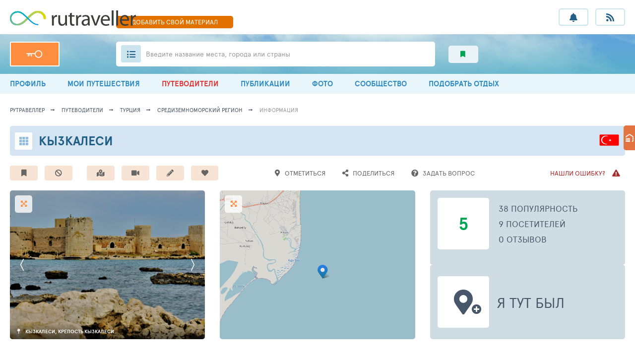

--- FILE ---
content_type: text/html; charset=UTF-8
request_url: https://rutraveller.ru/resort/4905
body_size: 18519
content:
<!DOCTYPE html>
<html lang="ru-RU">
<head>
    <meta charset="UTF-8">
    <meta http-equiv="X-UA-Compatible" content="IE=edge">
    <meta name="viewport" content="width=device-width, minimum-scale=1.0, maximum-scale=1.0">
    <link rel="shortcut icon" href="/i/rutraveller/fav.png" type="image/x-icon">
        <title>Кызкалеси, Средиземноморский регион, Турция</title>
    <meta name="keywords" content="Путеводитель по Кызкалеси, достопримечательности, фото туристов, отзывы путешественников, вопросы, советы от профессионалов, экскурсии по Кызкалеси, индивидуальные гиды по Кызкалеси, найти гида в Кызкалеси">
<meta name="description" content="Кызкалеси: удобный каталог достопримечательностей с фотографиями, отзывами и советами туристов, экскурсиями и большим выбором русскоговорящих частных гидов по Кызкалеси">
<meta property="og:type" content="article">
<meta property="og:url" content="https://rutraveller.ru/resort/4905">
<meta property="og:image" content="https://rutraveller.ru/icache/u_a/s/AStra74/al891399/83/1793300_260x195.JPG">
<meta property="og:title" content="Кызкалеси, Средиземноморский регион, Турция">
<meta property="og:description" content="Кызкалеси: удобный каталог достопримечательностей с фотографиями, отзывами и советами туристов, экскурсиями и большим выбором русскоговорящих частных гидов по Кызкалеси">
<meta name="csrf-param" content="_csrf">
<meta name="csrf-token" content="A6nSSRp0TDSz0GEVTtySrpuH3iZmRweLAx6w0d3NQ0Ax8JwBTwd9cPmAUUEXpNfNz7O0EwB2VtpiSOKe6K8rFw==">

<link href="/assets/ac/b19dee6-1de381d9.css?v=1758272920" rel="stylesheet">
<link href="/assets/ac/e8aaddc5-7bd985a7.css?v=1757065117" rel="stylesheet" media="print" async="async" onload="this.media=&#039;all&#039;;this.setAttribute(&#039;data-ready&#039;, 1);document.dispatchEvent(new CustomEvent(&#039;loader-link-css-ready&#039;, {detail: {url: this.href}}));this.onload=null;">
<link href="/assets/ac/9d1148bd-6f3cf37a.css?v=1738252196" rel="stylesheet" media="print" async="async" onload="this.media=&#039;all&#039;;this.setAttribute(&#039;data-ready&#039;, 1);document.dispatchEvent(new CustomEvent(&#039;loader-link-css-ready&#039;, {detail: {url: this.href}}));this.onload=null;">
<link href="/assets/ac/64f726f3-9575fc83.css?v=1761058617" rel="stylesheet" media="print" async="async" onload="this.media=&#039;all&#039;;this.setAttribute(&#039;data-ready&#039;, 1);document.dispatchEvent(new CustomEvent(&#039;loader-link-css-ready&#039;, {detail: {url: this.href}}));this.onload=null;">
<link href="/assets/ac/63cbc708-71272e99.css?v=1715855165" rel="stylesheet" media="print" async="async" onload="this.media=&#039;all&#039;;this.setAttribute(&#039;data-ready&#039;, 1);document.dispatchEvent(new CustomEvent(&#039;loader-link-css-ready&#039;, {detail: {url: this.href}}));this.onload=null;">
<link href="/assets/ac/1ef6ccfc-fa0cf67c.css?v=1725870674" rel="stylesheet" media="print" async="async" onload="this.media=&#039;all&#039;;this.setAttribute(&#039;data-ready&#039;, 1);document.dispatchEvent(new CustomEvent(&#039;loader-link-css-ready&#039;, {detail: {url: this.href}}));this.onload=null;">
<link href="/assets/ac/fb63dffb-358076d6.css?v=1717426154" rel="stylesheet" media="print" async="async" onload="this.media=&#039;all&#039;;this.setAttribute(&#039;data-ready&#039;, 1);document.dispatchEvent(new CustomEvent(&#039;loader-link-css-ready&#039;, {detail: {url: this.href}}));this.onload=null;">
<link href="/assets/ac/8a506e5f-e549872a.css?v=1711625528" rel="stylesheet">
<link href="/assets/ac/b81584d2-41fdfe67.css?v=1715920384" rel="stylesheet" async="async">
<link href="/assets/ac/c3e2d921-5c731576.css?v=1753445548" rel="stylesheet">
<link href="/assets/ac/8c088c40-718f993e.css?v=1706606832" rel="stylesheet">
<link href="/assets/ac/112725e4-212f6dd.css?v=1750090888" rel="stylesheet" async="async">
<link href="/assets/ac/9dfdd6ec-17bf57ac.css?v=1715955761" rel="stylesheet">
<link href="/assets/ac/99064a6f-63d4454c.css?v=1713353916" rel="stylesheet">
    <script type="application/ld+json">
    {
        "@context": "http://schema.org",
        "@type": "Organization",
        "name": "RuTraveller",
        "url": "https://rutraveller.ru",
        "logo": "https://rutraveller.ru/i/rt/logo.svg",
        "sameAs": [
            "https://www.facebook.com/pages/Rutraveller/189740947741992",
            "https://vk.ru/rutraveller",
            "https://ok.ru/group/52747361058886",
            "https://instagram.com/rutraveller.ru"
        ]
    }
    </script>
    <script type="application/ld+json">
        {
            "@context": "http://schema.org",
            "@type": "WebSite",
            "name": "RuTraveller",
            "alternateName": "Гид по городам и странам для путешественников, фотографов и знатоков туризма",
            "url": "https://rutraveller.ru"
        }
    </script>

                        <script type="application/ld+json">{"@context":"http:\/\/schema.org\/","@type":"Review","name":"\u041a\u044b\u0437\u043a\u0430\u043b\u0435\u0441\u0438","reviewBody":"\u041a\u044b\u0437\u043a\u0430\u043b\u0435\u0441\u0438: \u0443\u0434\u043e\u0431\u043d\u044b\u0439 \u043a\u0430\u0442\u0430\u043b\u043e\u0433 \u0434\u043e\u0441\u0442\u043e\u043f\u0440\u0438\u043c\u0435\u0447\u0430\u0442\u0435\u043b\u044c\u043d\u043e\u0441\u0442\u0435\u0439 \u0441 \u0444\u043e\u0442\u043e\u0433\u0440\u0430\u0444\u0438\u044f\u043c\u0438, \u043e\u0442\u0437\u044b\u0432\u0430\u043c\u0438 \u0438 \u0441\u043e\u0432\u0435\u0442\u0430\u043c\u0438 \u0442\u0443\u0440\u0438\u0441\u0442\u043e\u0432, \u044d\u043a\u0441\u043a\u0443\u0440\u0441\u0438\u044f\u043c\u0438 \u0438 \u0431\u043e\u043b\u044c\u0448\u0438\u043c \u0432\u044b\u0431\u043e\u0440\u043e\u043c \u0440\u0443\u0441\u0441\u043a\u043e\u0433\u043e\u0432\u043e\u0440\u044f\u0449\u0438\u0445 \u0447\u0430\u0441\u0442\u043d\u044b\u0445 \u0433\u0438\u0434\u043e\u0432 \u043f\u043e \u041a\u044b\u0437\u043a\u0430\u043b\u0435\u0441\u0438","itemReviewed":{"@type":"Thing","name":"\u041a\u044b\u0437\u043a\u0430\u043b\u0435\u0441\u0438"},"author":{"@type":"Person","name":"RuTraveller"},"publisher":{"@type":"Organization","name":"RuTraveller"},"reviewRating":{"@type":"Rating","ratingValue":5,"bestRating":5,"worstRating":1},"image":"https:\/\/rutraveller.ru\/icache\/u_a\/s\/AStra74\/al891399\/83\/1793300_260x195.JPG"}</script>
            
</head>

<body>

<div class="page ">

    
<div class="header-mobile-only">
    <a href="/add-material" class="header__fast-link"> ДОБАВИТЬ СВОЙ МАТЕРИАЛ</a>
</div>

<header class="header">
    <section class="header__top container">
        <button class="app-widgets-headerwidget-button-mobile-menu-toggle header__burger"><i></i><i></i><i></i></button>
        <div class="header__left-col">
            <a href="/" class="header__logo">
                <img src="/i/rt/logo.svg"  height="31">
            </a>
        </div>
        <a href="/add-material" class="header__fast-link"> ДОБАВИТЬ <span>СВОЙ</span> МАТЕРИАЛ</a>
        <div class="header__r-col">
            <ul class="header__buttons">
                <li class="header__button-wrap hint-parent">
                    <a href="javascript:void(0);" class="js-open-auth-popup header__button fas fa-bell ">
                        <b class="header__button-push" style="display: none;">+0</b>
                    </a>
                    <span class="hint">Уведомления</span>
                </li>
                <li class="header__button-wrap hint-parent">
                    <a href="javascript:void(0);" class="js-open-auth-popup header__button fas fa-rss">
                        <b class="header__button-push" style="display: none;">0</b>
                    </a>
                    <span class="hint">Мои подписки</span>
                </li>
            </ul>
        </div>
    </section>
    <section class="header__bottom-wrap">
        <div class="header__bottom container">
            <div class="header__left-col">

                
                    <a href="/auth?back=%2Fresort%2F4905" class="header__key"> </a>

                
            </div>
            <div class="header__r-col">
                <div class="header-search-widget-suggest-show-button header__search">
                    <i class="header__ul fas fa-list-ul"></i>
                    <span class="header__search-inp"></span>
                    <div class="header__search-lbl hide-639">Введите название места, города или страны  </div>
                    <div class="header__search-lbl show-639">Введите  место, город или страну  </div>
                </div>
                <div class="header__subsections">
                                        <a href="/interest" class="header__subsection fas fa-bookmark green">
                        <span class="hint hint--left hint--arr">Избранный контент</span>
                        <span></span>
                    </a>
                </div>
            </div>
        </div>
    </section>
</header>

<nav class="menu app-widgets-headerwidget-mobile-menu-container">
    <div class="container ">
                    <a class="menu__link" href="/account"><i class="fas fa-user-circle"></i>  ПРОФИЛЬ</a>                    <a class="hide-1023 menu__link" href="/mytrips"><i class="fas fa-suitcase-rolling"></i> МОИ ПУТЕШЕСТВИЯ</a>                    <a class="menu__link active" href="/discovery"><i class="fas fa-atlas"></i> ПУТЕВОДИТЕЛИ</a>                    <a class="hide-1023 menu__link" href="/stream"><i class="fas fa-stream"></i> ПУБЛИКАЦИИ</a>                    <a class="menu__link" href="/media"><i class="fas fa-images"></i> ФОТО</a>                    <a class="menu__link" href="/community"><i class="fas fa-users"></i> СООБЩЕСТВО</a>                    <a class="menu__link" href="/rest/selection"><i class="fas fa-search"></i> ПОДОБРАТЬ ОТДЫХ</a>            </div>
</nav>


<section class="suggest-wrap header-search-widget-suggest-container" style="display: none;">
    <section class="suggest container">
        <div class="suggest__header">
            <div class="suggest__content">
                <input type="text" autocomplete="off" class="suggest__input header-search-widget-search-input" placeholder="Поиск мест, городов, стран">
                <a href="javascript:void(0);" class="bth__btn bth__btn--grey-dark bth__btn--28 m0">найти</a>
                <i class="suggest__cross header-search-widget-suggest-close"></i>
            </div>
        </div>
        <div class="suggest__body">
            <div class="suggest__content">
                <div class="header-search-widget-suggest-items-container"></div>
                <div data-loader-container="1" style="display: none;">
                    <div class="suggest__txt grey">идет поиск совпадений...</div>
                    <i class="suggest__loader"></i>
                    <i class="suggest__loader"></i>
                    <i class="suggest__loader"></i>
                    <i class="suggest__loader"></i>
                    <i class="suggest__loader"></i>
                </div>
            </div>
        </div>

        <div class="suggest__footer">
            <div class="suggest__content">
                <a href="#" class="suggest__btn suggest__btn--blue header-search-widget-search-full-button">Смотреть все совпадения</a>
                <button class="suggest__btn suggest__btn--red header-search-widget-suggest-close">Закрыть</button>
            </div>
        </div>
    </section>
</section>


<div id="id-app-modules-auth-widgets-loginwidget-popup" class="authorization-modal-wrapper hidden">

    <form id="id-login-widget-form-w2" class="authorization-modal" action="/auth/login-ajax" method="post" onsubmit="return false;">
<input type="hidden" name="_csrf" value="A6nSSRp0TDSz0GEVTtySrpuH3iZmRweLAx6w0d3NQ0Ax8JwBTwd9cPmAUUEXpNfNz7O0EwB2VtpiSOKe6K8rFw==">
    <a href="/" class="authorization-modal__logo">
        <img src="/i/rt/logo.svg" height="30">
    </a>
    <i class="authorization-modal__cross" onclick="$('#id-app-modules-auth-widgets-loginwidget-popup').addClass('hidden');"></i>
    <div class="fz14 lh28 center">ДЛЯ ПОЛЬЗОВАНИЯ РАЗДЕЛОМ<br> НЕОБХОДИМО АВТОРИЗОВАТЬСЯ</div>
    <div class="fz10 mt10 center">ИСПОЛЬЗУЙТЕ СВОЙ ЛОГИН И ПАРОЛЬ <a target="_blank" href="https://tophotels.ru">ТОПХОТЕЛС</a></div>

    <div class="bth__inp-block ">
        
<input type="text" id="app-modules-auth-widgets-loginwidgetloginform-emailw2" class="js-label bth__inp" name="LoginForm[email]" aria-required="true">

        <label for="app-modules-auth-widgets-loginwidgetloginform-emailw2">Email - логин</label>
        <div class="hint-block hint-block--abs">
            <i class="fa fa-question-circle question-error"></i>
            <div class="hint js-hint-text-container">Поле обязательно для заполнения</div>
        </div>
    </div>

    <div class="bth__inp-block  ">
        
<input type="password" id="app-modules-auth-widgets-loginwidgetloginform-passwordw2" class="js-label bth__inp" name="LoginForm[password]" aria-required="true">

        <label for="app-modules-auth-widgets-loginwidgetloginform-passwordw2">Пароль</label>
        <div id="id-login-widget-eye-w2" class="bth__inp-block-eye"></div>
        <div class="hint-block hint-block--abs" style="right: 36px;">
            <i class="fa fa-question-circle question-error"></i>
            <div class="hint js-hint-text-container">Поле обязательно для заполнения</div>
        </div>
        <div class="hint hint--red js-rus-keyboard" style="background: rgb(249, 235, 234);padding: 9px 13px;top:58px;">Включена русская раскладка</div>
    </div>

    <button type="submit" class="bth__btn bth__btn--fill bth__loader">Войти в свой аккаунт <div class="bth__loader-spin ">
                <i class="fas fa-circle"></i>
                <i class="fas fa-circle"></i>
                <i class="fas fa-circle"></i>
            </div></button>
    <a target="_blank" href="/auth/register?back=%2Fresort%2F4905" class="bth__btn  bth__btn--white  bth__btn--lower">Регистрация</a>
    <a target="_blank" href="/auth/restore?back=%2Fresort%2F4905" class="authorization-modal__remind">Напомнить пароль</a>

    </form>
</div>
 
    
    <button class="js-up page-up-btn fas fa-angle-up "></button>
    <main id="container" class="container ">

        <nav class="breadcrumbs"><a class="breadcrumbs__link" href="https://rutraveller.ru">рутравеллер</a>
<a class="breadcrumbs__link" href="/discovery">путеводители</a>
<a class="breadcrumbs__link" href="/country/Turkey">Турция</a>
<a class="breadcrumbs__link" href="/district/34361">Средиземноморский регион</a>
<a class="breadcrumbs__link grey">информация</a></nav>
        
                                    
<section class="topline-hotel-sm hidden" data-onload-remove="hidden">
    <a href="/country/Turkey" class="topline-hotel-sm__icon"></a>
    <a href="/resort/4905" class="bth__ttl-h1"> <h1>Кызкалеси</h1> </a>
    <a href="/country/Turkey" class="lsfw-flag lsfw-flag--50w lsfw-flag-83">
        <span class="hint hint--left hint--tm40">Турция</span>
    </a>
</section>

<section class="hotel-actions mt20 hidden" data-onload-remove="hidden">

    <a class="hotel-action fas fa-bookmark js-open-auth-popup" href="javascript:void(0);"><span class="hint" tag="span" data-label="1">Добавить в избранное</span></a>
    <button type="button" class="hotel-action fas fa-ban mr70 js-open-auth-popup"><span class="hint">Добавить в игнор (черная метка)</span></button>
    <a class="hotel-action fas fa-map-marked-alt js-open-auth-popup" href="javascript:void(0);"><span class="hint" tag="span" data-label="1">Добавить в путеводитель</span></a>
    <button onclick="$('[data-media-add-popup]').removeClass('hidden');" type="button" class="hotel-action fas fa-video">
        <span class="hint">Загрузить медиа</span>
    </button>

    <a href="javascript:void(0);" class="hotel-action fas fa-pencil-alt js-open-auth-popup">
        <span class="hint">Написать заметку</span>
    </a>

    <div class="hotel-actions__hearts ">
        <button type="button" class="hotel-action js-open-auth-popup"><i class="fas fa-heart"></i>
<i class="fas fa-heart"></i>
<i class="fas fa-heart"></i>
<i class="fas fa-heart"></i>
<i class="fas fa-heart"></i>
<span class="hint">Добавить в любимые</span></button>    </div>

    <button type="button" class="hotel-action bg-white js-open-auth-popup"><i class="fas fa-map-marker-alt"></i> <span class="fz13" data-label="1">Отметиться</span></button>
    <button data-copy-url-button data-url="https://rutraveller.ru/resort/4905" type="button" class="hotel-action bg-white">
        <i class="fas fa-share-alt"></i>
        <span class="fz13">Поделиться</span>
    </button>

    <a href="/resort/4905/question/add" class="hotel-action bg-white">
        <i class="fas fa-question-circle"></i>
        <span class="fz13"><span class="hide-1023">Задать</span> вопрос</span>
    </a>

    <button type="button"  class="hotel-action bg-white bardo flr js-open-auth-popup">
        <span class="fz13">Нашли ошибку?</span>
        <i class="fas fa-exclamation-triangle mr0 ml10 hide-1023"></i>
    </button>

</section>

<section data-copy-popup class="lsfw-popup-wrap lsfw-popup-wrap--sm-mobile hidden">
    <div class="lsfw-popup lsfw-popup--small bg-white">
        <h2 class="bth__ttl-h2 mb15">ГОТОВО!</h2>
        <i onclick="$(this).closest('section').addClass('hidden');" class="lsfw-popup__btn-cross fas fa-times-circle"></i>
        <p class="bth__txt">Ссылка на город </p>
        <b class="fz16 block mt5 mb5">Кызкалеси</b>
        <p class="bth__txt mb20">
            скопирована в буфер обмена,
            <br class="hide-639"> для вставки нажмите <span class="bold fz18 uppercase">ctrl + v</span>
        </p>
        <button onclick="$(this).closest('section').addClass('hidden');" type="button" class="bth__btn--28 bth__btn bth__btn--200 sm-btn-mobile bth__btn--grey-dark  m0">
            Закрыть
        </button>
    </div>
</section>








<section data-media-add-popup class="lsfw-popup-wrap lsfw-popup-wrap--sm-mobile hidden">
    <div class="lsfw-popup  lsfw-popup--700 bg-white">
        <div class="lsfw-popup__top no-border">
            <div class="bth__ttl-h2">  загрузить медиа локации</div>
            <i onclick="$('[data-media-add-popup]').addClass('hidden');" class="lsfw-popup__btn-cross fas fa-times-circle"></i>
        </div>
        <div class="lsfw-popup__new-scroll lsfw-popup__new-scroll--140 lsfw-popup__white pb0 pt0">
            <ul class="bth__txt bth__ul-decimal">
                <li class="mb20">
                    <p class="mb15">Загрузите медиа в отдельный альбом для этой локации, или в альбом "Неразобранное" - где
                        хранятся ваши медиа без привязки к конкретному альбому.</p>
                    <img src="/images/csstx/instructions/rt/album-1.jpg" width="350" class="hide-767 radius5">
                    <img src="/images/csstx/instructions/rt/album-1-mob.jpg" width="200" class="show-767 radius5">
                </li>
                <li>
                    <p class="mb15">Что бы медиа привязались к локации, <b>не забудьте</b> указать её при загрузке.</p>
                    <img src="/images/csstx/instructions/rt/album-2.jpg" width="200"  class="hide-767 radius5">
                    <img src="/images/csstx/instructions/rt/album-2-mob.jpg" width="200"  class="show-767 radius5">
                </li>
            </ul>
        </div>
        <div class="lsfw-popup__white pb0">
            <a class="bth__btn bth__btn--320 bth__btn--lower bth__btn--blue m0 js-open-auth-popup" href="javascript:void(0);" onclick="$(&#039;[data-media-add-popup]&#039;).addClass(&#039;hidden&#039;);">загрузить свои медиа материалы</a>        </div>
    </div>
</section>
                            <section class="leftbar-fixed hidden" data-onload-remove="hidden">
    <button data-button-menu-open onclick="$(this).hide().next('nav').show().parent().addClass('active');" type="button" class="leftbar-fixed__btn"></button>
    <nav class="leftbar-fixed__menu" style="display: none;">
        <button onclick="$(this).closest('section').removeClass('active').find('[data-button-menu-open]').show().next('nav').hide();" type="button" class="fas fa-arrow-right leftbar-fixed__close"></button>
        <div class="leftbar-fixed__flex">
            <div class="leftbar-fixed__item active">
                <a class="leftbar-fixed__link active" href="/resort/4905">ИНФОРМАЦИЯ О ГОРОДЕ</a>
<a class="leftbar-fixed__link" href="/resort/4905/gallery">ФОТО И ВИДЕО МЕСТ</a>
<a class="leftbar-fixed__link" href="/resort/4905/map">РАСПОЛОЖЕНИЕ НА КАРТЕ</a>
<a class="leftbar-fixed__link" href="/resort/4905/places">ИНТЕРЕСНЫЕ МЕСТА</a>
<a class="leftbar-fixed__link" href="/resort/4905/questions">ВОПРОСЫ И СОВЕТЫ</a>
<a class="leftbar-fixed__link" href="/resort/4905/reviews">ОТЗЫВЫ И ОЦЕНКИ</a>
<a class="leftbar-fixed__link" href="/resort/4905/tourists">ПОСЕТИЛИ ГОРОД</a>
<a class="leftbar-fixed__link" href="/resort/4905/notes">ЗАМЕТКИ И СТАТЬИ</a>
            </div>
        </div>
    </nav>
</section>                            
<div data-onload-remove>
    <i class="lsfw-loader-anim" style="height: 55px;"></i>
    <i class="lsfw-loader-anim" style="height: 45px;"></i>
    <section class="lsfw-loader-anim-triple">
        <i class="lsfw-loader-anim"></i>
        <i class="lsfw-loader-anim"></i>
        <i class="lsfw-loader-anim"></i>
    </section>
    <div class="lsfw-loader-anim hide-1023" style="height: 300px;"></div>
</div>
                    
        
<div class="hidden" data-onload-remove="hidden">

    <section class="triple">

        

    <div class="triple__item ov-hidden">
        <div class="triple__icon fas fa-expand-arrows-alt js-rt-full-screen-widget-open" data-photo-id="1750632" data-container="#id-full-screen-widget-w0" data-form-id="id-full-screen-widget-w0" data-action="/resort/4905/default/full-screen"></div>        <div id="id-slider-resort-photo-container" class="triple__link">

            
                <a href="/resort/4905/gallery" class="triple__img">
                    <span class="triple__img-txt">Кызкалеси, Крепость Кызкалеси</span>                    <img alt="&#2013265930;&#2013266171;&#2013265927;&#2013265930;&#2013265920;&#2013265931;&#2013265925;&#2013265921;&#2013265928; (19)" class="bth__img" src="https://rutraveller.ru/icache/u_a/s/AStra74/al891399/83/1793300_603x354.JPG">
                </a>

            
                <a href="/resort/4905/gallery" class="triple__img">
                    <span class="triple__img-txt">Кызкалеси, Крепость Кызкалеси</span>                    <img alt="&#2013265930;&#2013266171;&#2013265927;&#2013265930;&#2013265920;&#2013265931;&#2013265925;&#2013265921;&#2013265928; (2)" class="bth__img" src="https://rutraveller.ru/icache/u_a/s/AStra74/al891399/83/1786535_603x354.JPG">
                </a>

            
                <a href="/resort/4905/gallery" class="triple__img">
                    <span class="triple__img-txt">Кызкалеси, Крепость Кызкалеси</span>                    <img alt="&#2013265930;&#2013266171;&#2013265927;&#2013265930;&#2013265920;&#2013265931;&#2013265925;&#2013265921;&#2013265928; (22)" class="bth__img" src="https://rutraveller.ru/icache/u_a/s/AStra74/al891399/83/1794379_603x354.JPG">
                </a>

            
                <a href="/resort/4905/gallery" class="triple__img">
                    <span class="triple__img-txt">Кызкалеси, Крепость Кызкалеси</span>                    <img alt="&#2013265930;&#2013266171;&#2013265927;&#2013265930;&#2013265920;&#2013265931;&#2013265925;&#2013265921;&#2013265928; (7)" class="bth__img" src="https://rutraveller.ru/icache/u_a/s/AStra74/al891399/83/1788261_603x354.JPG">
                </a>

            
                <a href="/resort/4905/gallery" class="triple__img">
                    <span class="triple__img-txt">Кызкалеси, Крепость Кызкалеси</span>                    <img alt="&#2013265930;&#2013266171;&#2013265927;&#2013265930;&#2013265920;&#2013265931;&#2013265925;&#2013265921;&#2013265928; (3)" class="bth__img" src="https://rutraveller.ru/icache/u_a/s/AStra74/al891399/83/1787661_603x354.JPG">
                </a>

            
                <a href="/resort/4905/gallery" class="triple__img">
                    <span class="triple__img-txt">Кызкалеси, Крепость Кызкалеси</span>                    <img alt="&#2013265930;&#2013266171;&#2013265927;&#2013265930;&#2013265920;&#2013265931;&#2013265925;&#2013265921;&#2013265928; (1)" class="bth__img" src="https://rutraveller.ru/icache/u_a/s/AStra74/al891399/83/1786280_603x354.JPG">
                </a>

            
                <a href="/resort/4905/gallery" class="triple__img">
                    <span class="triple__img-txt">Кызкалеси, Крепость Кызкалеси</span>                    <img alt="&#2013265930;&#2013266171;&#2013265927;&#2013265930;&#2013265920;&#2013265931;&#2013265925;&#2013265921;&#2013265928; (26)" class="bth__img" src="https://rutraveller.ru/icache/u_a/s/AStra74/al891399/83/1854158_603x354.JPG">
                </a>

            
                <a href="/resort/4905/gallery" class="triple__img">
                    <span class="triple__img-txt">Кызкалеси, Крепость Кызкалеси</span>                    <img alt="&#2013265930;&#2013266171;&#2013265927;&#2013265930;&#2013265920;&#2013265931;&#2013265925;&#2013265921;&#2013265928; (20)" class="bth__img" src="https://rutraveller.ru/icache/u_a/s/AStra74/al891399/83/1793657_603x354.JPG">
                </a>

            
                <a href="/resort/4905/gallery" class="triple__img">
                    <span class="triple__img-txt">Кызкалеси, Древний город Канлыдиване</span>                    <img alt="&#2013265930;&#2013265920;&#2013265933;&#2013265931;&#2013266171; &#2013265924;&#2013265928;&#2013265922;&#2013265920;&#2013265933;&#2013265925; (3)" class="bth__img" src="https://rutraveller.ru/icache/u_a/s/AStra74/al891399/83/1864980_603x354.JPG">
                </a>

            
                <a href="/resort/4905/gallery" class="triple__img">
                    <span class="triple__img-txt">Кызкалеси, Крепость Кызкалеси</span>                    <img alt="&#2013265930;&#2013266171;&#2013265927;&#2013265930;&#2013265920;&#2013265931;&#2013265925;&#2013265921;&#2013265928; (24)" class="bth__img" src="https://rutraveller.ru/icache/u_a/s/AStra74/al891399/83/1853421_603x354.JPG">
                </a>

            
                <a href="/resort/4905/gallery" class="triple__img">
                    <span class="triple__img-txt">Кызкалеси, Крепость Кызкалеси</span>                    <img alt="&#2013265930;&#2013266171;&#2013265927;&#2013265930;&#2013265920;&#2013265931;&#2013265925;&#2013265921;&#2013265928; (23)" class="bth__img" src="https://rutraveller.ru/icache/u_a/s/AStra74/al891399/83/1852862_603x354.JPG">
                </a>

            
                <a href="/resort/4905/gallery" class="triple__img">
                    <span class="triple__img-txt">Кызкалеси</span>                    <img alt="&#2013265930;&#2013266171;&#2013265927;&#2013265930;&#2013265920;&#2013265931;&#2013265925;&#2013265921;&#2013265928; (24)" class="bth__img" src="https://rutraveller.ru/icache/u_a/s/AStra74/al891399/83/1795125_603x354.JPG">
                </a>

            
                <a href="/resort/4905/gallery" class="triple__img">
                    <span class="triple__img-txt">Кызкалеси, Крепость Кызкалеси</span>                    <img alt="&#2013265930;&#2013266171;&#2013265927;&#2013265930;&#2013265920;&#2013265931;&#2013265925;&#2013265921;&#2013265928; (23)" class="bth__img" src="https://rutraveller.ru/icache/u_a/s/AStra74/al891399/83/1794783_603x354.JPG">
                </a>

            
                <a href="/resort/4905/gallery" class="triple__img">
                    <span class="triple__img-txt">Кызкалеси, Крепость Кызкалеси</span>                    <img alt="&#2013265930;&#2013266171;&#2013265927;&#2013265930;&#2013265920;&#2013265931;&#2013265925;&#2013265921;&#2013265928; (16)" class="bth__img" src="https://rutraveller.ru/icache/u_a/s/AStra74/al891399/83/1791856_603x354.JPG">
                </a>

            
                <a href="/resort/4905/gallery" class="triple__img">
                    <span class="triple__img-txt">Кызкалеси, Крепость Кызкалеси</span>                    <img alt="&#2013265930;&#2013266171;&#2013265927;&#2013265930;&#2013265920;&#2013265931;&#2013265925;&#2013265921;&#2013265928; (14)" class="bth__img" src="https://rutraveller.ru/icache/u_a/s/AStra74/al891399/83/1790731_603x354.JPG">
                </a>

            
                <a href="/resort/4905/gallery" class="triple__img">
                    <span class="triple__img-txt">Кызкалеси, Крепость Кызкалеси</span>                    <img alt="&#2013265930;&#2013266171;&#2013265927;&#2013265930;&#2013265920;&#2013265931;&#2013265925;&#2013265921;&#2013265928; (27)" class="bth__img" src="https://rutraveller.ru/icache/u_a/s/AStra74/al891399/83/1854814_603x354.JPG">
                </a>

            
                <a href="/resort/4905/gallery" class="triple__img">
                    <span class="triple__img-txt">Кызкалеси, Крепость Кызкалеси</span>                    <img alt="&#2013265930;&#2013266171;&#2013265927;&#2013265930;&#2013265920;&#2013265931;&#2013265925;&#2013265921;&#2013265928; (21)" class="bth__img" src="https://rutraveller.ru/icache/u_a/s/AStra74/al891399/83/1793865_603x354.JPG">
                </a>

            
                <a href="/resort/4905/gallery" class="triple__img">
                    <span class="triple__img-txt">Кызкалеси, Крепость Кызкалеси</span>                    <img alt="&#2013265930;&#2013266171;&#2013265927;&#2013265930;&#2013265920;&#2013265931;&#2013265925;&#2013265921;&#2013265928; (17)" class="bth__img" src="https://rutraveller.ru/icache/u_a/s/AStra74/al891399/83/1792324_603x354.JPG">
                </a>

            
                <a href="/resort/4905/gallery" class="triple__img">
                    <span class="triple__img-txt">Кызкалеси, Крепость Кызкалеси</span>                    <img alt="&#2013265930;&#2013266171;&#2013265927;&#2013265930;&#2013265920;&#2013265931;&#2013265925;&#2013265921;&#2013265928; (15)" class="bth__img" src="https://rutraveller.ru/icache/u_a/s/AStra74/al891399/83/1791249_603x354.JPG">
                </a>

            
                <a href="/resort/4905/gallery" class="triple__img">
                    <span class="triple__img-txt">Кызкалеси, Крепость Кызкалеси</span>                    <img alt="&#2013265930;&#2013266171;&#2013265927;&#2013265930;&#2013265920;&#2013265931;&#2013265925;&#2013265921;&#2013265928; (12)" class="bth__img" src="https://rutraveller.ru/icache/u_a/s/AStra74/al891399/83/1789998_603x354.JPG">
                </a>

            
                <a href="/resort/4905/gallery" class="triple__img">
                    <span class="triple__img-txt">Кызкалеси, Крепость Кызкалеси</span>                    <img alt="&#2013265930;&#2013266171;&#2013265927;&#2013265930;&#2013265920;&#2013265931;&#2013265925;&#2013265921;&#2013265928; (9)" class="bth__img" src="https://rutraveller.ru/icache/u_a/s/AStra74/al891399/83/1788984_603x354.JPG">
                </a>

            
        </div>

        
<div id="id-full-screen-widget-w0" class="popup-wrap popup-wrap1 no-select-text " style="display:none">

    <div class=" popup-wrap__top full-screen-widget-header-container">

        <a class="popup-wrap__logo" href="/" target="_blank"></a>
        <i class="full-screen-widget-close popup-wrap__top-cross"></i>

        <div class="popup-wrap__section">
            <a id="id-full-screen-widget-w0-author-header-container" class="popup-wrap__img-circle hint-parent"></a>
            <script type="text/x-jquery-tmpl">
            <div>
                <a id="id-full-screen-widget-w0-author-header-container" href="{{if user}}${user.profileUrl}{{else}}javascript:void(0);{{/if}}" target="_blank" class="popup-wrap__img-circle hint-parent">
                    <img src="{{if user}}${user.ava.w60h60}{{else}}/i/user-male.svg{{/if}}" class="bth__img">
                    <span class="hint hint--orange">
                        Автор: {{if user}}${user.nameOrNick}{{else}}пользователь не найден{{/if}}
                    </span>
                </a>
            </div>
            </script>

            
                <div class="popup-wrap__btn">
                    <input type="radio" id="id-full-screen-widget-w0-tile-button" class="hidden" name="fs-buttons" value="1" autocomplete="off" data-show=".full-screen-widget-tile-container" data-close=".full-screen-widget-gallery-container, .full-screen-widget-carousel-bottom-container, .full-screen-widget-comments-container, .full-screen-widget-close-full-fs">                    <label for="id-full-screen-widget-w0-tile-button" class="popup-wrap__btn-lb"><i class="fas fa-th"></i></label>
                </div>

            
            <div class="popup-wrap__btn">
                <input type="radio" id="id-full-screen-widget-w0-gallery-button" class="hidden" name="fs-buttons" value="1" checked autocomplete="off" data-show=".full-screen-widget-gallery-container, .full-screen-widget-carousel-bottom-container" data-close=".full-screen-widget-tile-container, .full-screen-widget-comments-container, .full-screen-widget-close-full-fs">                <label for="id-full-screen-widget-w0-gallery-button" class="popup-wrap__btn-lb"><i class="fas fa-camera"></i></label>
            </div>

            <div class="popup-wrap__btn">
                <input type="radio" id="id-full-screen-widget-w0-comments-button" class="hidden" name="fs-buttons" value="1" autocomplete="off" data-show=".full-screen-widget-comments-container" data-close=".full-screen-widget-gallery-container, .full-screen-widget-carousel-bottom-container, .full-screen-widget-tile-container, .full-screen-widget-close-full-fs">                <label for="id-full-screen-widget-w0-comments-button" class="popup-wrap__btn-lb"><i class="fas fa-comment"></i></label>
            </div>

            
            <div id="id-full-screen-widget-w0-full-fs-button" class="popup-wrap__btn popup-wrap__btn-fullscr">
                <div class="popup-wrap__btn-lb"></div>
            </div>
        </div>
    </div>

    <div class="full-screen-widget-gallery-container popup-wrap__img-center">

        <i class="full-screen-widget-close-full-fs popup-wrap__top-cross" style="display: none;"></i>

        <div class="full-screen-widget-carousel-main-container"></div>
        <script type="text/x-jquery-tmpl">
        <div>
            <div class="full-screen-widget-carousel-main-container">
                {{each photos}}
                    <div>
                        <div class="full-screen-widget-panorama-image-container popup-wrap__img">
                            <div class="popup-wrap__descr">

                                <span class="popup-wrap__ttl">{{if album}}альбом - <a href="${album.profileUrl}">${album.name}</a>{{/if}}</span>
                                                                    <span class="mr15 fz13 white"><a href="{{if typeof(titleUrl) !== 'undefined' && titleUrl.length}}${titleUrl}{{else}}/resort/4905{{/if}}">Кызкалеси, Средиземноморский регион, Турция ${title}</a> </span>
                                                                <span class="mr15  fz13 white">${priceFormatSpaced(index + 1)} / 111</span>

                                <div class="popup-wrap__info">
                                    <div class="popup-wrap__info-icons">
                                        <div class="popup-wrap__info-ico" style="display: none;">
                                            <i class="fas fa-eye"></i>
                                            <span>${priceFormatSpaced(view_cnt)}</span>
                                        </div>
                                        {{if typeof(disable) == 'undefined' || typeof(disable.like) == 'undefined'}}
                                        <div class="popup-wrap__info-ico hint-parent{{if currentUserHasLike}} active{{/if}}" data-mode="like-photo" data-photo-id="${id}" data-is-request="0">
                                            <i class="far fa-thumbs-up js-open-auth-popup"></i>
                                            <span>${priceFormatSpaced(like_cnt)}</span>
                                            <div class="hint hint--orange">Требуется авторизация</div>                                        </div>
                                        {{/if}}
                                        {{if comment_cnt && (typeof(disable) == 'undefined' || typeof(disable.comment) == 'undefined')}}
                                            <div class="popup-wrap__info-ico" style="cursor: pointer;" onclick="$('#id-full-screen-widget-w0-comments-button').prop('checked', true).trigger('change');">
                                                <i class="far fa-comment"></i>
                                                <span>${priceFormatSpaced(comment_cnt)}</span>
                                            </div>
                                        {{/if}}
                                    </div>
                                </div>
                            </div>
                            <img class="full-screen-widget-carousel-main-image-item popup-wrap__slick-img" data-photo-id="${id}" data-photo-index="${index}" src="${src.loader}" data-lazy="${src.w1380h1040}">

                            <div class="popup-wrap__panorama full-screen-widget-panorama-elements" style="display: none;">
                                <i class="fas fa-backward full-screen-widget-panorama-elements full-screen-widget-panorama-left-btn" style="display: none;"></i>
                                <i class="fas fa-pause full-screen-widget-panorama-elements full-screen-widget-panorama-pause-btn" style="display: none;"></i>
                                <i class="fas fa-forward full-screen-widget-panorama-elements full-screen-widget-panorama-right-btn" style="display: none;"></i>
                            </div>
                        </div>
                    </div>
                {{/each}}
            </div>
        </div>
        </script>
    </div>


    <div class="full-screen-widget-tile-container popup-wrap__category-box popup-wrap__tile" style="display: none">
        <div class=" popup-wrap__category-flex tile-container-items"></div>
        <script type="text/x-jquery-tmpl">
        <div>
            <div class=" popup-wrap__category-flex tile-container-items">
                {{each photos}}
                    <div class="popup-wrap__category full-screen-widget-photo-tile" data-photo-id="${id}" data-photo-index="${index}">
                        <img data-src="${src.w340h340}" src="${src.w46h46}" class="bth__img lazy">
                    </div>
                {{/each}}
            </div>
        </div>
        </script>
    </div>


    <div class="full-screen-widget-comments-container popup-wrap__comment-box" style="display: none">
        <div class="popup-wrap__section popup-wrap__comment-wrap">

            <div class="popup-wrap__comment-l full-screen-widget-comment-photo-block"></div>
            <script type="text/x-jquery-tmpl">
            <div>
                <div class="popup-wrap__comment-l full-screen-widget-comment-photo-block">
                    <div class="popup-wrap__comment-img">
                        <img class="bth__img" data-src="${src.w340h340}" src="${src.w340h340}">
                        <span class="popup-wrap__comment-img-info">{{if camera}}${camera}{{/if}}</span>
                    </div>
                    <div class="popup-wrap__info">
                        <div class="popup-wrap__info-icons">
                            <div class="popup-wrap__info-ico" style="display: none;">
                                <i class="fas fa-eye"></i>
                                <span>${priceFormatSpaced(view_cnt)}</span>
                            </div>
                            {{if typeof(disable) == 'undefined' || typeof(disable.like) == 'undefined'}}
                            <div class="popup-wrap__info-ico hint-parent{{if currentUserHasLike}} active{{/if}}" data-mode="like-photo" data-photo-id="${id}" data-is-request="0">
                                <i class="far fa-thumbs-up js-open-auth-popup"></i>
                                <span>${priceFormatSpaced(like_cnt)}</span>
                                <div class="hint hint--orange">Требуется авторизация</div>                            </div>
                            {{/if}}
                            {{if comment_cnt && (typeof(disable) == 'undefined' || typeof(disable.comment) == 'undefined')}}
                            <div class="popup-wrap__info-ico">
                                <i class="far fa-comment"></i>
                                <span>${priceFormatSpaced(comment_cnt)}</span>
                            </div>
                            {{/if}}
                        </div>
                    </div>
                </div>
            </div>
            </script>

            <div class="popup-wrap__comments">
                                <div class="popup-wrap__comment-add">
                    <div class="bth__ta-block">
                        <textarea class="bth__ta" placeholder="Добавление комментария доступно только авторизованному пользователю" readonly></textarea>
                    </div>
                    <div class="mt20 bth__btn bth__btn--lower bth__btn--transp bth__loader js-open-auth-popup" onclick="window.history.pushState(null, null, window.location.href + '&fst=comments');">
                        Авторизоваться
                        <div class="bth__loader-spin ">
                            <i class="fas fa-circle"></i>
                            <i class="fas fa-circle"></i>
                            <i class="fas fa-circle"></i>
                        </div>
                    </div>
                </div>            </div>

            <div id="id-full-screen-widget-w0-photo-owner-description" class="popup-wrap__comments"></div>
            <script type="text/x-jquery-tmpl">
            <div>
                <div id="id-full-screen-widget-w0-photo-owner-description" class="popup-wrap__comments">
                    {{if description.length}}
                    <div class="popup-wrap__comment-block">
                        <div class="popup-wrap__comment-top">
                            <div class="popup-wrap__comment-user-ava">
                                <img src="{{if user}}${user.ava.w60h60}{{/if}}" class="bth__img">
                            </div>
                            <a href="{{if user}}${user.profileUrl}{{/if}}" class="bth__bold-link fz13">ОПИСАНИЕ ОТ АВТОРА</a>
                        </div>
                        <p class="bth__cnt italic">{{html description}}</p>
                    </div>
                    {{/if}}
                </div>
            </div>
            </script>

            <div id="id-full-screen-widget-w0-comments-block" class="popup-wrap__comments"><div><p style="text-align: center;"><img src="/i/ajax-loader-transp-60.gif" alt=""></p></div></div>
            <script type="text/x-jquery-tmpl">
            <div>
            {{if !isDefined(needContainer) || needContainer === true}}
                <div id="id-full-screen-widget-w0-comments-block" class="popup-wrap__comments fs-comments-items">
            {{/if}}
                    {{each comments}}
                        <div class="popup-wrap__comment-block {{if reply_to > 0}} ml20{{/if}}">
                            <div class="popup-wrap__comment-top">
                                <div class="popup-wrap__comment-user-ava">
                                    <img src="{{if user}}${user.ava.w46h46}{{/if}}" class="bth__img">
                                </div>
                                <a href="{{if user}}${user.profileUrl}{{/if}}" class="bth__bold-link fz13">{{if user}}${user.nameOrNick}{{/if}}</a>
                                <span class="fz10">{{if user}}${user.cityName}{{/if}}</span>
                            </div>
                            <p class="bth__cnt">
                                {{if reply && reply.user}}<a class="underline" target="_blank" href="${reply.user.profileUrl}">${reply.user.nameOrNick}</a>, {{/if}}{{html text}}
                            </p>
                            <ul class="popup-wrap__comment-acts">
                                <li class="popup-wrap__comment-act hint-parent " data-mode="like-comment" data-comment-id="${id}" data-photo-id="${photo_id}" data-is-request="0">
                                    <span>{{if like_cnt}}${priceFormatSpaced(like_cnt)}{{else}}0{{/if}}</span>
                                    <i class="far fa-heart  js-open-auth-popup{{if currentUserHasLike}} active{{/if}}"></i>
                                    <span class="hint hint--top">Полезный комментарий. Требуется авторизация.</span>
                                </li>
                                                                    {{if user && user.id != }}
                                    <a class="popup-wrap__comment-act hint-parent  fas fa-reply js-open-auth-popup" href="#" data-reply-to="${id}" data-profile-url="{{if user}}${user.profileUrl}{{/if}}" data-avatar-url="{{if user}}${user.ava.w46h46}{{/if}}" data-name="{{if user}}${user.nameOrNick}{{/if}}"><span class="hint hint--top">Ответить</span></a>                                    {{/if}}
                                                            </ul>
                        </div>
                    {{/each}}
            {{if !isDefined(needContainer) || needContainer === true}}
                </div>
                <div id="id-full-screen-widget-w0-comments-blockpager" data-photo-id="${pagination.photoId}" data-url="${pagination.url}" data-is-request="{{if pagination.hasNext}}0{{else}}1{{/if}}"></div>
            {{/if}}
            </div>
            </script>

        </div>
    </div>

    <div class="full-screen-widget-footer-container popup-wrap__bottom">
        <div class=" popup-wrap__bottom-ttl">
            <div class="popup-wrap__ttl">Все фото</div>
        </div>

        <div class="popup-wrap__bottom-preview full-screen-widget-carousel-bottom-container"></div>
        <script type="text/x-jquery-tmpl">
        <div>
            <div class="popup-wrap__bottom-preview full-screen-widget-carousel-bottom-container">
                {{each photos}}
                    <div class="full-screen-widget-photo-preview popup-wrap__img-sm" data-photo-id="${id}" data-photo-index="${index}">
                        <img src="${src.w60h60}" width="60" height="60" alt="">
                    </div>
                {{/each}}
            </div>
        </div>
        </script>
    </div>

    
</div>


    </div>


        <div class="triple__item ov-hidden">
            
                <div data-marker-subject-id="4905" class="jq-leaf-let-map-fs-button triple__icon fas fa-expand-arrows-alt"></div>
                
<section class="pp-map app-widgets-map-leafletwidget-map-fs-container-w1 hidden">
    <div class="pp-map__inn">
        <div class="pp-map__top">
            <div class="pp-map__top-col">
                <a href="/" class="pp-map__logo hint-parent bth__ava-square">
                    <img alt="" src="/i/rutraveller/fav.png" width="25" height="25">
                </a>
            </div>
            <div class="pp-map__top-col">
                <a href="https://yandex.ru/maps/" target="_blank" class="bth__btn bth__btn--150 bth__btn--28 bth__btn--blue-countr">
                    <span class="hide-1023">Карта</span> Яндекс <i class="fas fa-external-link-alt"></i>
                </a>
                <a href="https://www.google.com.ua/maps" target="_blank" class="bth__btn bth__btn--150 bth__btn--28 bth__btn--blue-countr">
                    <span class="hide-1023">Карта</span> Гугл <i class="fas fa-external-link-alt"></i>
                </a>

                <button class="app-widgets-map-leafletwidget-map-fs-close-w1 bth__btn bth__btn--28  bth__btn--150 bth__btn--red  ">
                    <span class="hide-639">закрыть  карту</span>
                    <i class="fas fa-times-circle "></i>
                </button>
            </div>
        </div>
        <div class="pp-map__map-wrap">
            <div id="id-leaf-let-map-app-widgets-map-leafletwidget-w1" class="pp-map__map"></div>
            <span class="pp-map__hotel">расположение на  КАРТЕ</span>
        </div>
    </div>
</section>

            
            <a class="triple__img" href="/resort/4905/map"><img class="bth__img" src="https://static.travelmaps.ru/geo/490/12/4905_768x768.png" alt=""></a>        </div>

        <div class="triple__item triple__rows">
            <div class="triple__row">
                <b class="triple__bb green"> 5</b>
                <div class="triple__inline">
                    <span class="bth__txt">38 популярность</span>                    <a class="bth__txt" href="#users">9 посетителей</a>                    <span class="bth__txt">0 отзывов</span>                </div>
            </div>

            <button type="button" class="triple__row triple__row--btn js-open-auth-popup"><i class="triple__bb fas fa-map-marker-alt "> </i><span class="triple__big-txt" data-label="1">я тут был</span></button>
        </div>
    </section>

    
<h2 class="js-start-fixed-btn bth__ttl-h2 mb20 mt40 ">ОБЩАЯ ИНФОРМАЦИЯ О ГОРОДЕ</h2>
<section class="anchor-links no-scrollbar">
    <a class="anchor-link" href="#rating">Рейтинг</a>    <a class="anchor-link" href="#users">Посетители</a>                <a class="anchor-link" href="#places">Места</a></section>
<section class="content-min-16perc bth__txt mt20 txt7-cut">
    </section>

    <a href="/resort/4905/description" class=" bth__uper-link  fz10 mb0 mt15">
        читать полное описание города
    </a>

<section class="content-min25p">
    <div class="info-tbl  mt20">
        <table class="lsfw-tbl">
            <tbody>
            <tr>
                <td class="lsfw-tbl__200 fz10">латинское название</td>
                <td class="bold fz14">Kizkalesi</td>
            </tr>
            <tr>
                <td class="lsfw-tbl__200 fz10">тип города</td>
                <td class="bold fz14">НЕТ ИНФОРМАЦИИ</td>
            </tr>
            <tr>
                <td class="lsfw-tbl__200 fz10">проживает населения</td>
                <td class="bold fz14">1 700 человек</td>
            </tr>
                            <tr>
                    <td class="lsfw-tbl__200 fz10">язык</td>
                    <td class="bold fz14">Турецкий</td>
                </tr>
                                                    <tr>
                    <td class="lsfw-tbl__200 fz10">Валюта</td>
                    <td class=" bold fz14">Турецкая лира (TRY)</td>
                </tr>
                                        <tr>
                    <td class="lsfw-tbl__200 fz10">Экстренная служба</td>
                    <td class=" bold fz14">112</td>
                </tr>
            
            <tr>
                <td class="lsfw-tbl__200 fz10">прочая параметрика</td>
                <td class=" bold fz14">-</td>
            </tr>
            <tr>
                <td class="lsfw-tbl__200 fz10">Официальный сайт города</td>
                <td class="bold fz14 no-transform">
                    <a href="#" class="link-blue">-</a>
                </td>
            </tr>
            </tbody>
        </table>
    </div>
</section>

    
<section class="content-min25p">

    <h2 class="bth__ttl-h2 mb20 mt40 ">аэропорты Кызкалеси </h2>
    <p class="bth__txt mb20">Всего - 1</p>
    <table class="lsfw-tbl lsfw-tbl--link airports-tbl">
        <tbody>

        
            <tr>
                <td>
                    <b class="lsfw-tbl__bb h40px">ECN</b>
                    <b class="fz16 lsfw-tbl__cut">Эрджан Аэропорт</b>
                </td>
                <td class="lsfw-tbl__250 fz14"><span class="lsfw-tbl__cut200">Кызкалеси</span></td>
                <td class="lsfw-tbl__150 fz10">МЕЖДУНАРОДНЫЙ</td>
                <td class="lsfw-tbl__60 right">
                                    </td>
            </tr>

        
        </tbody>
    </table>

</section>

    
    
    

    
<h2 id="users" class="bth__ttl-h2 mb20 mt40 ">Пользователи посетившие город</h2>
<section class="followers">
    <div class="followers__users no-scrollbar">

        <button type="button" class="bth__ava-60 bth__ava-square fas fa-plus-circle js-open-auth-popup"></button>
                    <a href="/member/364283" class="bth__ava-60 bth__ava-square">
                <img alt="364283" src="https://tophotels.ru/icache/user_avatars/365/364283_82531663232_60x60.jpeg" class="bth__img">
            </a>
                    <a href="/member/246926" class="bth__ava-60 bth__ava-square">
                <img alt="246926" src="https://tophotels.ru/icache/user_avatars/247/246926_48707597421_60x60.jpg" class="bth__img">
            </a>
                    <a href="/member/2324078" class="bth__ava-60 bth__ava-square">
                <img alt="2324078" src="https://tophotels.ru/icache/user_avatars/2325/2324078_56181373516_60x60.jpg" class="bth__img">
            </a>
                    <a href="/member/84909" class="bth__ava-60 bth__ava-square">
                <img alt="84909" src="https://tophotels.ru/icache/user_avatars/85/84909_48707532352_60x60.jpg" class="bth__img">
            </a>
                    <a href="/member/1142128" class="bth__ava-60 bth__ava-square">
                <img alt="1142128" src="https://tophotels.ru/icache/user_avatars/1143/1142128_48709341165_60x60.jpg" class="bth__img">
            </a>
                    <a href="/member/1182598" class="bth__ava-60 bth__ava-square">
                <img alt="1182598" src="https://rutraveller.ru/icache/not_ava/7_60x60.jpg" class="bth__img">
            </a>
                    <a href="/member/493108" class="bth__ava-60 bth__ava-square">
                <img alt="493108" src="https://tophotels.ru/icache/user_avatars/494/493108_48707531077_60x60.jpg" class="bth__img">
            </a>
                    <a href="/member/913681" class="bth__ava-60 bth__ava-square">
                <img alt="913681" src="https://rutraveller.ru/icache/not_ava/3_60x60.jpg" class="bth__img">
            </a>
                    <a href="/member/93713" class="bth__ava-60 bth__ava-square">
                <img alt="93713" src="https://tophotels.ru/icache/user_avatars/94/93713_48707592937_60x60.jpg" class="bth__img">
            </a>
            </div>
    <a href="/resort/4905/tourists" class="followers__btns">
        смотреть всех посетителей - 9    </a>
</section>

    
    
    
    
<h2 id="places" class="bth__ttl-h2 mb20 mt40 ">ИНТЕРЕСНЫЕ МЕСТА в городе Кызкалеси </h2>
<p class="bth__txt mb20">Всего - 5</p>
<section class="places places--4grid">

    

    <div class="place">
        <div class="place__icons">
            <a href="/place/154597" class="place__icon place__icon-photo">
                <b>38</b>
                <span class="hint hint--tm40">Фото</span>
            </a>
        </div>
        <a href="/place/154597" class="bth__ava-square">
            <img alt="" src="https://rutraveller.ru/icache/place/2/159/005/215905_362x212.jpg" class="bth__img">
            <div class="place__km">Кызкалеси</div>
        </a>
        <a href="/place/154597" class="place__name">Крепость Кызкалеси </a>
        <div class="place__category"></div>
        <ul class="place__ratings">
            <li class="place__rate place__rate--crown">
                <b class="grey"></b> <a href="/place/154597/reviews">нет отзывов</a>            </li>
            <li class="place__rate place__rate--like">
                <b class="green">1</b>
                <span> / <a href="/place/154597/tourists">1</a></span>
            </li>
        </ul>

            </div>


    <div class="place">
        <div class="place__icons">
            <a href="/place/155594" class="place__icon place__icon-photo">
                <b>12</b>
                <span class="hint hint--tm40">Фото</span>
            </a>
        </div>
        <a href="/place/155594" class="bth__ava-square">
            <img alt="" src="https://rutraveller.ru/icache/place/2/169/027/216927_362x212.jpg" class="bth__img">
            <div class="place__km">Кызкалеси</div>
        </a>
        <a href="/place/155594" class="place__name">Пещера Астма </a>
        <div class="place__category"></div>
        <ul class="place__ratings">
            <li class="place__rate place__rate--crown">
                <b class="grey"></b> <a href="/place/155594/reviews">нет отзывов</a>            </li>
            <li class="place__rate place__rate--like">
                <b class="green">1</b>
                <span> / <a href="/place/155594/tourists">1</a></span>
            </li>
        </ul>

            </div>


    <div class="place">
        <div class="place__icons">
            <a href="/place/155724" class="place__icon place__icon-photo">
                <b>22</b>
                <span class="hint hint--tm40">Фото</span>
            </a>
        </div>
        <a href="/place/155724" class="bth__ava-square">
            <img alt="" src="https://rutraveller.ru/icache/place/2/170/057/217057_362x212.jpg" class="bth__img">
            <div class="place__km">Кызкалеси</div>
        </a>
        <a href="/place/155724" class="place__name">Древний город Себаста </a>
        <div class="place__category"></div>
        <ul class="place__ratings">
            <li class="place__rate place__rate--crown">
                <b class="grey"></b> <a href="/place/155724/reviews">нет отзывов</a>            </li>
            <li class="place__rate place__rate--like">
                <b class="green">1</b>
                <span> / <a href="/place/155724/tourists">1</a></span>
            </li>
        </ul>

            </div>


    <div class="place">
        <div class="place__icons">
            <a href="/place/156910" class="place__icon place__icon-photo">
                <b>5</b>
                <span class="hint hint--tm40">Фото</span>
            </a>
        </div>
        <a href="/place/156910" class="bth__ava-square">
            <img alt="" src="https://rutraveller.ru/icache/place/2/182/055/218255_362x212.jpg" class="bth__img">
            <div class="place__km">Кызкалеси</div>
        </a>
        <a href="/place/156910" class="place__name">Пещеры Ада и Рая </a>
        <div class="place__category"></div>
        <ul class="place__ratings">
            <li class="place__rate place__rate--crown">
                <b class="grey"></b> <a href="/place/156910/reviews">нет отзывов</a>            </li>
            <li class="place__rate place__rate--like">
                <b class="green">0</b>
                <span> / <a href="/place/156910/tourists">1</a></span>
            </li>
        </ul>

            </div>


    <div class="place">
        <div class="place__icons">
            <a href="/place/157082" class="place__icon place__icon-photo">
                <b>32</b>
                <span class="hint hint--tm40">Фото</span>
            </a>
        </div>
        <a href="/place/157082" class="bth__ava-square">
            <img alt="" src="https://rutraveller.ru/icache/place/2/184/027/218427_362x212.jpg" class="bth__img">
            <div class="place__km">Кызкалеси</div>
        </a>
        <a href="/place/157082" class="place__name">Древний город Канлыдиване </a>
        <div class="place__category"></div>
        <ul class="place__ratings">
            <li class="place__rate place__rate--crown">
                <b class="grey"></b> <a href="/place/157082/reviews">нет отзывов</a>            </li>
            <li class="place__rate place__rate--like">
                <b class="green">1</b>
                <span> / <a href="/place/157082/tourists">1</a></span>
            </li>
        </ul>

            </div>


</section>

<a href="/resort/4905/places" class="lsfw-item-paginator bth__loader link-blue">смотреть все места этого города
    <span class=" bth__loader-spin ">
                <i class="fas fa-circle"></i>
                <i class="fas fa-circle"></i>
                <i class="fas fa-circle"></i>
            </span>
</a>

    <div class="mt40">
                    <a href="/country/Turkey/cities" class="bth__uper-link  fz18 d-ib middle mt10 mb0 mr40">
                <span>смотреть все города Турции</span>
                <i class="fas fa-arrow-right ml5"></i>
            </a>
            <a href="/country/Turkey" class="bth__uper-link  fz18 d-ib middle mt10 mb0 mr40">
                <span>Турция</span>
                <i class="fas fa-arrow-right ml5"></i>
            </a>
                <a href="/discovery#popular-countries" class="bth__uper-link  fz18 d-ib middle mt10 mb0">
            <span>все страны</span>
            <i class="fas fa-arrow-right ml5"></i>
        </a>
    </div>

</div>

        
    </main>

    
<footer class="footer ">
    <div class="footer__top">
        <div class="container">
            <div class="footer__container">
                <nav class="footer__nav ">
                    <a href="https://rutraveller.ru/info/faq" class="footer__link">РУТРАВЕЛЛЕР</a>
                    <a href="https://rutraveller.ru/info/faq/tourists" class="footer__link">ПУТЕШЕСТВЕННИКАМ</a>
                    <a href="https://rutraveller.ru/info/faq/hoteliers" class="footer__link">ОТЕЛЬЕРАМ</a>
                    <a href="https://rutraveller.ru/info/faq/touragents" class="footer__link">ТУРАГЕНТАМ</a>
                    <a href="https://rutraveller.ru/info/faq/guideOwner" class="footer__link">ГИДАМ</a>
                    <a href="https://rutraveller.ru/info/faq/adv" class="footer__link">РЕКЛАМА</a>
                </nav>
                <div class="footer__border">
                    <a href="https://rutraveller.ru/info/faq" class="footer__title">Большой путеводитель по городам и странам мира</a>
                    <p class="footer__txt-big">
                        У нас есть всё, из чего состоит путешествие: яркие фото изо всех уголков мира, рассказы о
                        поездках, ответы на любые вопросы. Храните привезённые вами впечатления и воспоминания в виде
                        фотографий и отчётов, участвуйте в конкурсах на звание фотографа недели, узнавайте новое о
                        городах и странах, планируйте отпуск и, наконец, заводите новых друзей вместе с РуТравеллер.
                    </p>
                </div>
                <div class="footer__socials">
                    <div class="footer__col">
                        <div class="footer__sm-ttl">ОБРАТНАЯ СВЯЗЬ С РУТРАВЕЛЛЕР</div>
                        <a href="/info/feedback" class="bth__btn  bth__btn--green-dark ">
                            <i class="fas fa-envelope"></i>
                            <span class="hide-767">Написать СООБЩЕНИЕ</span>
                            <span class="show-767">обратная связь</span>
                        </a>
                    </div>
                    <div class="footer__col">
                        <div class="footer__sm-ttl">НАШИ ГРУППЫ В СОЦСЕТЯХ</div>
                        <a target="_blank" href="https://vk.ru/rutraveller" class="footer__icon footer__icon--social fab fa-vk"></a>
                        <a target="_blank" href="https://ok.ru/group/52747361058886" class="footer__icon footer__icon--social fab fa-odnoklassniki"></a>
                    </div>


                </div>
            </div>
        </div>
    </div>

    <div class="footer__bottom">
        <div class="container">
            <div class="footer__left">
                <b class="footer__copyright">© RUTRAVELLER 2003-2026</b>
                <a href="https://rutraveller.ru/info/rules" class="footer__legal ">правила пользования</a>
            </div>
            <p class="footer__right footer__txt-sm">
                Все права защищены. Перепечатка, включение информации, содержащейся в рекламных и иных
                материалах сайта,
                во всевозможные базы данных для дальнейшего их коммерческого использования, размещение таких
                материалов
                в любых СМИ и Интернете допускаются только с письменного разрешения редакции сайта.
                Предоставляемый
                сервис является информационным. Администрация сайта не несет ответственности за достоверность и
                качество
                информации, предоставляемой посетителями сайта, в том числе турфирмами и отельерами.
            </p>
        </div>
    </div>
</footer>


<noindex class="hidden">

    
            <!--LiveInternet counter-->
        <script type="text/javascript">
            document.write("<a href='https://www.liveinternet.ru/click' "+
                "target=_blank><img src='//counter.yadro.ru/hit?t22.2;r"+
                escape(document.referrer)+((typeof(screen)=="undefined")?"":
                    ";s"+screen.width+"*"+screen.height+"*"+(screen.colorDepth?
                        screen.colorDepth:screen.pixelDepth))+";u"+escape(document.URL)+
                ";"+Math.random()+
                "' alt='' title='LiveInternet: показано число просмотров за 24"+
                " часа, посетителей за 24 часа и за сегодня' "+
                "border='0' width='1' height='1' style='visibility:hidden;width:1px;height:1px;'><\/a>");
        </script><!--/LiveInternet-->
    
            <!-- Yandex.Metrika counter -->
        <script type="text/javascript">
            if(!(new RegExp('^/note')).test(window.location.pathname)) {

                (function (d, w, c) {
                    (w[c] = w[c] || []).push(function() {
                        try {
                            w.yaCounter9250360 = new Ya.Metrika({
                                id:9250360,
                                clickmap:true,
                                trackLinks:true,
                                accurateTrackBounce:true,
                                webvisor:true
                            });
                        } catch(e) { }
                    });

                    var n = d.getElementsByTagName("script")[0],
                        s = d.createElement("script"),
                        f = function () { n.parentNode.insertBefore(s, n); };
                    s.type = "text/javascript";
                    s.async = true;
                    s.src = "https://mc.yandex.ru/metrika/watch.js";

                    if (w.opera == "[object Opera]") {
                        d.addEventListener("DOMContentLoaded", f, false);
                    } else { f(); }
                })(document, window, "yandex_metrika_callbacks");
            }
        </script>
        <noscript><div><img src="https://mc.yandex.ru/watch/9250360" style="position:absolute; left:-9999px;" alt="" /></div></noscript>
        <!-- /Yandex.Metrika counter -->
    
</noindex>
         <button type="button" class="app-widgets-pageupbutton-button-w3 page-up-btn fas fa-angle-up"></button>
                                    
</div>

<span id="id-user-request-data-container" style="display: none;" data-key="[base64]" data-time="1768551389" data-name="X-CURRENT-USER-REQUEST"></span>

<script type="text/javascript">
    window.user = {"id":null,"isGuest":true};
    window.widgets = {};
        window.widgets['FullScreenWidget'] = {"action":"/resort/4905/default/full-screen"};
    </script>

<script src="/assets/ac/be023a09-c2255fe1.js?v=1706606808"></script>
<script src="/assets/ac/b0db254f-6dd6355d.js?v=1706606841"></script>
<script src="/assets/ac/8ae3cf09-95e83ebf.js?v=1706606838"></script>
<script src="/assets/ac/6a11ef00-4bd7dc87.js?v=1706606838"></script>
<script src="https://click.topturizm.ru/netlog.js?d=20260113"></script>
<script src="/assets/ac/ff9bbf7a-7fe38579.js?v=1756903800"></script>
<script src="https://click.topturizm.ru/netlog.js?d=20260115"></script>
<script src="/assets/ac/2179ee9f-e6a351c3.js?v=1756978443"></script>
<script src="/assets/ac/cc6838e4-a9dd5675.js?v=1706606827"></script>
<script src="/assets/ac/c639aaff-f079061a.js?v=1766145968"></script>
<script src="/assets/ac/afe49b22-3e2a0e18.js?v=1717153117"></script>
<script src="/assets/ac/52c0550a-6974dbda.js?v=1739379399"></script>
<script src="/assets/ac/4430e97a-a192dbc8.js?v=1717764184"></script>
<script src="/assets/ac/cded812e-79979a5c.js?v=1725261804"></script>
<script src="/assets/ac/fa776f26-3fce5c8a.js?v=1706606831"></script>
<script src="/assets/ac/48463705-dd4e3493.js?v=1706606831"></script>
<script src="/assets/ac/ce7ec660-8d3bf535.js?v=1711727357"></script>
<script src="/assets/ac/49e60e19-760b53bf.js?v=1706606808"></script>
<script src="/assets/ac/2d2710b8-e9916d5d.js?v=1706606809"></script>
<script src="/assets/ac/6a858ee2-6d0c68c2.js?v=1743242151"></script>
<script src="/assets/ac/e35186ef-665016d8.js?v=1711727347"></script>
<script src="/assets/ac/27f69ac3-e069a9ed.js?v=1725956242"></script>
<script src="/assets/ac/51fda69e-f6cebccf.js?v=1706606842"></script>
<script src="/assets/ac/6d382135-3c3660a2.js?v=1716807346"></script>
<script>jQuery(function ($) {
$(document).trigger('loader-widget-ready', [{"event":"loader-link-css-ready","countCss":6}]);
        $('#id-slider-resort-photo-container').slick({
            slidesToScroll: 1,
            slidesToShow: 1,
            infinite: true,
            prevArrow: '<span class="triple__arrow prev"></span>',
            nextArrow: '<span class="triple__arrow next"></span>'
        });
$(document).trigger('full-screen-widget-ready', [{"container":"#id-full-screen-widget-w0","close":".full-screen-widget-close","carouselMain":".full-screen-widget-carousel-main-container","carouselBottom":".full-screen-widget-carousel-bottom-container","mainImageItem":".full-screen-widget-carousel-main-image-item","photoPreview":".full-screen-widget-photo-preview","photoTile":".full-screen-widget-photo-tile","tileButton":"#id-full-screen-widget-w0-tile-button","galleryButton":"#id-full-screen-widget-w0-gallery-button","commentsButton":"#id-full-screen-widget-w0-comments-button","fullFsButton":"#id-full-screen-widget-w0-full-fs-button","header":".full-screen-widget-header-container","tile":".full-screen-widget-tile-container","gallery":".full-screen-widget-gallery-container","comments":".full-screen-widget-comments-container","footer":".full-screen-widget-footer-container","author":"#id-full-screen-widget-w0-author-header-container","commentPhotoBlock":".full-screen-widget-comment-photo-block","commentsBlock":"#id-full-screen-widget-w0-comments-block","closeFullFs":".full-screen-widget-close-full-fs","ownerDescription":"#id-full-screen-widget-w0-photo-owner-description","photoLike":".full-screen-widget-photo-like-button","commentLike":".full-screen-widget-comment-like-button","id":"id-full-screen-widget-w0","action":"/resort/4905/default/full-screen","index":0,"photos":[{"id":1750632,"index":0,"comment_cnt":0,"view_cnt":2,"like_cnt":28,"title":"Крепость Кызкалеси","titleUrl":"/place/154597","camera":"Снято на Sony DSLR-A450","description":"","currentUserHasLike":false,"src":{"w1380h1040":"https://rutraveller.ru/icache/u_a/s/AStra74/al891399/83/1793300_1380x1040.JPG","w340h340":"https://rutraveller.ru/icache/u_a/s/AStra74/al891399/83/1793300_340x340.JPG","w60h60":"https://rutraveller.ru/icache/u_a/s/AStra74/al891399/83/1793300_60x60.JPG","w46h46":"https://rutraveller.ru/icache/u_a/s/AStra74/al891399/83/1793300_46x46.JPG","loader":"/i/ajax-loader-transp-60.gif"},"user":{"id":84909,"profileUrl":"/member/84909","nameOrNick":"Анна","cityName":"Москва","specializationAlias":"Турист","ava":{"w60h60":"https://tophotels.ru/icache/user_avatars/85/84909_48707532352_50x50.jpg"}},"album":{"name":"Окрестности Мерсина - Кызкалеси и Тарсус","profileUrl":"/album/891399"}},{"id":1743906,"index":1,"comment_cnt":0,"view_cnt":4,"like_cnt":27,"title":"Крепость Кызкалеси","titleUrl":"/place/154597","camera":"Снято на Sony DSLR-A450","description":"","currentUserHasLike":false,"src":{"w1380h1040":"https://rutraveller.ru/icache/u_a/s/AStra74/al891399/83/1786535_1380x1040.JPG","w340h340":"https://rutraveller.ru/icache/u_a/s/AStra74/al891399/83/1786535_340x340.JPG","w60h60":"https://rutraveller.ru/icache/u_a/s/AStra74/al891399/83/1786535_60x60.JPG","w46h46":"https://rutraveller.ru/icache/u_a/s/AStra74/al891399/83/1786535_46x46.JPG","loader":"/i/ajax-loader-transp-60.gif"},"user":{"id":84909,"profileUrl":"/member/84909","nameOrNick":"Анна","cityName":"Москва","specializationAlias":"Турист","ava":{"w60h60":"https://tophotels.ru/icache/user_avatars/85/84909_48707532352_50x50.jpg"}},"album":{"name":"Окрестности Мерсина - Кызкалеси и Тарсус","profileUrl":"/album/891399"}},{"id":1751706,"index":2,"comment_cnt":0,"view_cnt":5,"like_cnt":26,"title":"Крепость Кызкалеси","titleUrl":"/place/154597","camera":"Снято на Sony DSLR-A450","description":"","currentUserHasLike":false,"src":{"w1380h1040":"https://rutraveller.ru/icache/u_a/s/AStra74/al891399/83/1794379_1380x1040.JPG","w340h340":"https://rutraveller.ru/icache/u_a/s/AStra74/al891399/83/1794379_340x340.JPG","w60h60":"https://rutraveller.ru/icache/u_a/s/AStra74/al891399/83/1794379_60x60.JPG","w46h46":"https://rutraveller.ru/icache/u_a/s/AStra74/al891399/83/1794379_46x46.JPG","loader":"/i/ajax-loader-transp-60.gif"},"user":{"id":84909,"profileUrl":"/member/84909","nameOrNick":"Анна","cityName":"Москва","specializationAlias":"Турист","ava":{"w60h60":"https://tophotels.ru/icache/user_avatars/85/84909_48707532352_50x50.jpg"}},"album":{"name":"Окрестности Мерсина - Кызкалеси и Тарсус","profileUrl":"/album/891399"}},{"id":1745618,"index":3,"comment_cnt":0,"view_cnt":4,"like_cnt":26,"title":"Крепость Кызкалеси","titleUrl":"/place/154597","camera":"Снято на Sony DSLR-A450","description":"","currentUserHasLike":false,"src":{"w1380h1040":"https://rutraveller.ru/icache/u_a/s/AStra74/al891399/83/1788261_1380x1040.JPG","w340h340":"https://rutraveller.ru/icache/u_a/s/AStra74/al891399/83/1788261_340x340.JPG","w60h60":"https://rutraveller.ru/icache/u_a/s/AStra74/al891399/83/1788261_60x60.JPG","w46h46":"https://rutraveller.ru/icache/u_a/s/AStra74/al891399/83/1788261_46x46.JPG","loader":"/i/ajax-loader-transp-60.gif"},"user":{"id":84909,"profileUrl":"/member/84909","nameOrNick":"Анна","cityName":"Москва","specializationAlias":"Турист","ava":{"w60h60":"https://tophotels.ru/icache/user_avatars/85/84909_48707532352_50x50.jpg"}},"album":{"name":"Окрестности Мерсина - Кызкалеси и Тарсус","profileUrl":"/album/891399"}},{"id":1745021,"index":4,"comment_cnt":0,"view_cnt":3,"like_cnt":26,"title":"Крепость Кызкалеси","titleUrl":"/place/154597","camera":"Снято на Sony DSLR-A450","description":"","currentUserHasLike":false,"src":{"w1380h1040":"https://rutraveller.ru/icache/u_a/s/AStra74/al891399/83/1787661_1380x1040.JPG","w340h340":"https://rutraveller.ru/icache/u_a/s/AStra74/al891399/83/1787661_340x340.JPG","w60h60":"https://rutraveller.ru/icache/u_a/s/AStra74/al891399/83/1787661_60x60.JPG","w46h46":"https://rutraveller.ru/icache/u_a/s/AStra74/al891399/83/1787661_46x46.JPG","loader":"/i/ajax-loader-transp-60.gif"},"user":{"id":84909,"profileUrl":"/member/84909","nameOrNick":"Анна","cityName":"Москва","specializationAlias":"Турист","ava":{"w60h60":"https://tophotels.ru/icache/user_avatars/85/84909_48707532352_50x50.jpg"}},"album":{"name":"Окрестности Мерсина - Кызкалеси и Тарсус","profileUrl":"/album/891399"}},{"id":1743656,"index":5,"comment_cnt":0,"view_cnt":16,"like_cnt":26,"title":"Крепость Кызкалеси","titleUrl":"/place/154597","camera":"Снято на Sony DSLR-A450","description":"","currentUserHasLike":false,"src":{"w1380h1040":"https://rutraveller.ru/icache/u_a/s/AStra74/al891399/83/1786280_1380x1040.JPG","w340h340":"https://rutraveller.ru/icache/u_a/s/AStra74/al891399/83/1786280_340x340.JPG","w60h60":"https://rutraveller.ru/icache/u_a/s/AStra74/al891399/83/1786280_60x60.JPG","w46h46":"https://rutraveller.ru/icache/u_a/s/AStra74/al891399/83/1786280_46x46.JPG","loader":"/i/ajax-loader-transp-60.gif"},"user":{"id":84909,"profileUrl":"/member/84909","nameOrNick":"Анна","cityName":"Москва","specializationAlias":"Турист","ava":{"w60h60":"https://tophotels.ru/icache/user_avatars/85/84909_48707532352_50x50.jpg"}},"album":{"name":"Окрестности Мерсина - Кызкалеси и Тарсус","profileUrl":"/album/891399"}},{"id":1809133,"index":6,"comment_cnt":0,"view_cnt":0,"like_cnt":25,"title":"Крепость Кызкалеси","titleUrl":"/place/154597","camera":"Снято на Sony DSLR-A450","description":"","currentUserHasLike":false,"src":{"w1380h1040":"https://rutraveller.ru/icache/u_a/s/AStra74/al891399/83/1854158_1380x1040.JPG","w340h340":"https://rutraveller.ru/icache/u_a/s/AStra74/al891399/83/1854158_340x340.JPG","w60h60":"https://rutraveller.ru/icache/u_a/s/AStra74/al891399/83/1854158_60x60.JPG","w46h46":"https://rutraveller.ru/icache/u_a/s/AStra74/al891399/83/1854158_46x46.JPG","loader":"/i/ajax-loader-transp-60.gif"},"user":{"id":84909,"profileUrl":"/member/84909","nameOrNick":"Анна","cityName":"Москва","specializationAlias":"Турист","ava":{"w60h60":"https://tophotels.ru/icache/user_avatars/85/84909_48707532352_50x50.jpg"}},"album":{"name":"Окрестности Мерсина - Кызкалеси и Тарсус","profileUrl":"/album/891399"}},{"id":1750989,"index":7,"comment_cnt":0,"view_cnt":2,"like_cnt":25,"title":"Крепость Кызкалеси","titleUrl":"/place/154597","camera":"Снято на Sony DSLR-A450","description":"","currentUserHasLike":false,"src":{"w1380h1040":"https://rutraveller.ru/icache/u_a/s/AStra74/al891399/83/1793657_1380x1040.JPG","w340h340":"https://rutraveller.ru/icache/u_a/s/AStra74/al891399/83/1793657_340x340.JPG","w60h60":"https://rutraveller.ru/icache/u_a/s/AStra74/al891399/83/1793657_60x60.JPG","w46h46":"https://rutraveller.ru/icache/u_a/s/AStra74/al891399/83/1793657_46x46.JPG","loader":"/i/ajax-loader-transp-60.gif"},"user":{"id":84909,"profileUrl":"/member/84909","nameOrNick":"Анна","cityName":"Москва","specializationAlias":"Турист","ava":{"w60h60":"https://tophotels.ru/icache/user_avatars/85/84909_48707532352_50x50.jpg"}},"album":{"name":"Окрестности Мерсина - Кызкалеси и Тарсус","profileUrl":"/album/891399"}},{"id":1819903,"index":8,"comment_cnt":0,"view_cnt":0,"like_cnt":23,"title":"Древний город Канлыдиване","titleUrl":"/place/157082","camera":"Снято на Sony DSLR-A450","description":"","currentUserHasLike":false,"src":{"w1380h1040":"https://rutraveller.ru/icache/u_a/s/AStra74/al891399/83/1864980_1380x1040.JPG","w340h340":"https://rutraveller.ru/icache/u_a/s/AStra74/al891399/83/1864980_340x340.JPG","w60h60":"https://rutraveller.ru/icache/u_a/s/AStra74/al891399/83/1864980_60x60.JPG","w46h46":"https://rutraveller.ru/icache/u_a/s/AStra74/al891399/83/1864980_46x46.JPG","loader":"/i/ajax-loader-transp-60.gif"},"user":{"id":84909,"profileUrl":"/member/84909","nameOrNick":"Анна","cityName":"Москва","specializationAlias":"Турист","ava":{"w60h60":"https://tophotels.ru/icache/user_avatars/85/84909_48707532352_50x50.jpg"}},"album":{"name":"Окрестности Мерсина - Кызкалеси и Тарсус","profileUrl":"/album/891399"}},{"id":1808397,"index":9,"comment_cnt":2,"view_cnt":0,"like_cnt":23,"title":"Крепость Кызкалеси","titleUrl":"/place/154597","camera":"Снято на Sony DSLR-A450","description":"","currentUserHasLike":false,"src":{"w1380h1040":"https://rutraveller.ru/icache/u_a/s/AStra74/al891399/83/1853421_1380x1040.JPG","w340h340":"https://rutraveller.ru/icache/u_a/s/AStra74/al891399/83/1853421_340x340.JPG","w60h60":"https://rutraveller.ru/icache/u_a/s/AStra74/al891399/83/1853421_60x60.JPG","w46h46":"https://rutraveller.ru/icache/u_a/s/AStra74/al891399/83/1853421_46x46.JPG","loader":"/i/ajax-loader-transp-60.gif"},"user":{"id":84909,"profileUrl":"/member/84909","nameOrNick":"Анна","cityName":"Москва","specializationAlias":"Турист","ava":{"w60h60":"https://tophotels.ru/icache/user_avatars/85/84909_48707532352_50x50.jpg"}},"album":{"name":"Окрестности Мерсина - Кызкалеси и Тарсус","profileUrl":"/album/891399"}},{"id":1807845,"index":10,"comment_cnt":0,"view_cnt":0,"like_cnt":23,"title":"Крепость Кызкалеси","titleUrl":"/place/154597","camera":"Снято на Sony DSLR-A450","description":"","currentUserHasLike":false,"src":{"w1380h1040":"https://rutraveller.ru/icache/u_a/s/AStra74/al891399/83/1852862_1380x1040.JPG","w340h340":"https://rutraveller.ru/icache/u_a/s/AStra74/al891399/83/1852862_340x340.JPG","w60h60":"https://rutraveller.ru/icache/u_a/s/AStra74/al891399/83/1852862_60x60.JPG","w46h46":"https://rutraveller.ru/icache/u_a/s/AStra74/al891399/83/1852862_46x46.JPG","loader":"/i/ajax-loader-transp-60.gif"},"user":{"id":84909,"profileUrl":"/member/84909","nameOrNick":"Анна","cityName":"Москва","specializationAlias":"Турист","ava":{"w60h60":"https://tophotels.ru/icache/user_avatars/85/84909_48707532352_50x50.jpg"}},"album":{"name":"Окрестности Мерсина - Кызкалеси и Тарсус","profileUrl":"/album/891399"}},{"id":1752442,"index":11,"comment_cnt":0,"view_cnt":4,"like_cnt":23,"title":"","titleUrl":"","camera":"Снято на Sony DSLR-A450","description":"","currentUserHasLike":false,"src":{"w1380h1040":"https://rutraveller.ru/icache/u_a/s/AStra74/al891399/83/1795125_1380x1040.JPG","w340h340":"https://rutraveller.ru/icache/u_a/s/AStra74/al891399/83/1795125_340x340.JPG","w60h60":"https://rutraveller.ru/icache/u_a/s/AStra74/al891399/83/1795125_60x60.JPG","w46h46":"https://rutraveller.ru/icache/u_a/s/AStra74/al891399/83/1795125_46x46.JPG","loader":"/i/ajax-loader-transp-60.gif"},"user":{"id":84909,"profileUrl":"/member/84909","nameOrNick":"Анна","cityName":"Москва","specializationAlias":"Турист","ava":{"w60h60":"https://tophotels.ru/icache/user_avatars/85/84909_48707532352_50x50.jpg"}},"album":{"name":"Окрестности Мерсина - Кызкалеси и Тарсус","profileUrl":"/album/891399"}},{"id":1752101,"index":12,"comment_cnt":0,"view_cnt":5,"like_cnt":23,"title":"Крепость Кызкалеси","titleUrl":"/place/154597","camera":"Снято на Sony DSLR-A450","description":"","currentUserHasLike":false,"src":{"w1380h1040":"https://rutraveller.ru/icache/u_a/s/AStra74/al891399/83/1794783_1380x1040.JPG","w340h340":"https://rutraveller.ru/icache/u_a/s/AStra74/al891399/83/1794783_340x340.JPG","w60h60":"https://rutraveller.ru/icache/u_a/s/AStra74/al891399/83/1794783_60x60.JPG","w46h46":"https://rutraveller.ru/icache/u_a/s/AStra74/al891399/83/1794783_46x46.JPG","loader":"/i/ajax-loader-transp-60.gif"},"user":{"id":84909,"profileUrl":"/member/84909","nameOrNick":"Анна","cityName":"Москва","specializationAlias":"Турист","ava":{"w60h60":"https://tophotels.ru/icache/user_avatars/85/84909_48707532352_50x50.jpg"}},"album":{"name":"Окрестности Мерсина - Кызкалеси и Тарсус","profileUrl":"/album/891399"}},{"id":1749194,"index":13,"comment_cnt":0,"view_cnt":3,"like_cnt":23,"title":"Крепость Кызкалеси","titleUrl":"/place/154597","camera":"Снято на Sony DSLR-A450","description":"","currentUserHasLike":false,"src":{"w1380h1040":"https://rutraveller.ru/icache/u_a/s/AStra74/al891399/83/1791856_1380x1040.JPG","w340h340":"https://rutraveller.ru/icache/u_a/s/AStra74/al891399/83/1791856_340x340.JPG","w60h60":"https://rutraveller.ru/icache/u_a/s/AStra74/al891399/83/1791856_60x60.JPG","w46h46":"https://rutraveller.ru/icache/u_a/s/AStra74/al891399/83/1791856_46x46.JPG","loader":"/i/ajax-loader-transp-60.gif"},"user":{"id":84909,"profileUrl":"/member/84909","nameOrNick":"Анна","cityName":"Москва","specializationAlias":"Турист","ava":{"w60h60":"https://tophotels.ru/icache/user_avatars/85/84909_48707532352_50x50.jpg"}},"album":{"name":"Окрестности Мерсина - Кызкалеси и Тарсус","profileUrl":"/album/891399"}},{"id":1748071,"index":14,"comment_cnt":0,"view_cnt":2,"like_cnt":23,"title":"Крепость Кызкалеси","titleUrl":"/place/154597","camera":"Снято на Sony DSLR-A450","description":"","currentUserHasLike":false,"src":{"w1380h1040":"https://rutraveller.ru/icache/u_a/s/AStra74/al891399/83/1790731_1380x1040.JPG","w340h340":"https://rutraveller.ru/icache/u_a/s/AStra74/al891399/83/1790731_340x340.JPG","w60h60":"https://rutraveller.ru/icache/u_a/s/AStra74/al891399/83/1790731_60x60.JPG","w46h46":"https://rutraveller.ru/icache/u_a/s/AStra74/al891399/83/1790731_46x46.JPG","loader":"/i/ajax-loader-transp-60.gif"},"user":{"id":84909,"profileUrl":"/member/84909","nameOrNick":"Анна","cityName":"Москва","specializationAlias":"Турист","ava":{"w60h60":"https://tophotels.ru/icache/user_avatars/85/84909_48707532352_50x50.jpg"}},"album":{"name":"Окрестности Мерсина - Кызкалеси и Тарсус","profileUrl":"/album/891399"}},{"id":1809777,"index":15,"comment_cnt":0,"view_cnt":0,"like_cnt":22,"title":"Крепость Кызкалеси","titleUrl":"/place/154597","camera":"Снято на Sony DSLR-A450","description":"","currentUserHasLike":false,"src":{"w1380h1040":"https://rutraveller.ru/icache/u_a/s/AStra74/al891399/83/1854814_1380x1040.JPG","w340h340":"https://rutraveller.ru/icache/u_a/s/AStra74/al891399/83/1854814_340x340.JPG","w60h60":"https://rutraveller.ru/icache/u_a/s/AStra74/al891399/83/1854814_60x60.JPG","w46h46":"https://rutraveller.ru/icache/u_a/s/AStra74/al891399/83/1854814_46x46.JPG","loader":"/i/ajax-loader-transp-60.gif"},"user":{"id":84909,"profileUrl":"/member/84909","nameOrNick":"Анна","cityName":"Москва","specializationAlias":"Турист","ava":{"w60h60":"https://tophotels.ru/icache/user_avatars/85/84909_48707532352_50x50.jpg"}},"album":{"name":"Окрестности Мерсина - Кызкалеси и Тарсус","profileUrl":"/album/891399"}},{"id":1751196,"index":16,"comment_cnt":0,"view_cnt":3,"like_cnt":22,"title":"Крепость Кызкалеси","titleUrl":"/place/154597","camera":"Снято на Sony DSLR-A450","description":"","currentUserHasLike":false,"src":{"w1380h1040":"https://rutraveller.ru/icache/u_a/s/AStra74/al891399/83/1793865_1380x1040.JPG","w340h340":"https://rutraveller.ru/icache/u_a/s/AStra74/al891399/83/1793865_340x340.JPG","w60h60":"https://rutraveller.ru/icache/u_a/s/AStra74/al891399/83/1793865_60x60.JPG","w46h46":"https://rutraveller.ru/icache/u_a/s/AStra74/al891399/83/1793865_46x46.JPG","loader":"/i/ajax-loader-transp-60.gif"},"user":{"id":84909,"profileUrl":"/member/84909","nameOrNick":"Анна","cityName":"Москва","specializationAlias":"Турист","ava":{"w60h60":"https://tophotels.ru/icache/user_avatars/85/84909_48707532352_50x50.jpg"}},"album":{"name":"Окрестности Мерсина - Кызкалеси и Тарсус","profileUrl":"/album/891399"}},{"id":1749661,"index":17,"comment_cnt":0,"view_cnt":4,"like_cnt":22,"title":"Крепость Кызкалеси","titleUrl":"/place/154597","camera":"Снято на Sony DSLR-A450","description":"","currentUserHasLike":false,"src":{"w1380h1040":"https://rutraveller.ru/icache/u_a/s/AStra74/al891399/83/1792324_1380x1040.JPG","w340h340":"https://rutraveller.ru/icache/u_a/s/AStra74/al891399/83/1792324_340x340.JPG","w60h60":"https://rutraveller.ru/icache/u_a/s/AStra74/al891399/83/1792324_60x60.JPG","w46h46":"https://rutraveller.ru/icache/u_a/s/AStra74/al891399/83/1792324_46x46.JPG","loader":"/i/ajax-loader-transp-60.gif"},"user":{"id":84909,"profileUrl":"/member/84909","nameOrNick":"Анна","cityName":"Москва","specializationAlias":"Турист","ava":{"w60h60":"https://tophotels.ru/icache/user_avatars/85/84909_48707532352_50x50.jpg"}},"album":{"name":"Окрестности Мерсина - Кызкалеси и Тарсус","profileUrl":"/album/891399"}},{"id":1748587,"index":18,"comment_cnt":0,"view_cnt":2,"like_cnt":22,"title":"Крепость Кызкалеси","titleUrl":"/place/154597","camera":"Снято на Sony DSLR-A450","description":"","currentUserHasLike":false,"src":{"w1380h1040":"https://rutraveller.ru/icache/u_a/s/AStra74/al891399/83/1791249_1380x1040.JPG","w340h340":"https://rutraveller.ru/icache/u_a/s/AStra74/al891399/83/1791249_340x340.JPG","w60h60":"https://rutraveller.ru/icache/u_a/s/AStra74/al891399/83/1791249_60x60.JPG","w46h46":"https://rutraveller.ru/icache/u_a/s/AStra74/al891399/83/1791249_46x46.JPG","loader":"/i/ajax-loader-transp-60.gif"},"user":{"id":84909,"profileUrl":"/member/84909","nameOrNick":"Анна","cityName":"Москва","specializationAlias":"Турист","ava":{"w60h60":"https://tophotels.ru/icache/user_avatars/85/84909_48707532352_50x50.jpg"}},"album":{"name":"Окрестности Мерсина - Кызкалеси и Тарсус","profileUrl":"/album/891399"}},{"id":1747339,"index":19,"comment_cnt":0,"view_cnt":1,"like_cnt":22,"title":"Крепость Кызкалеси","titleUrl":"/place/154597","camera":"Снято на Sony DSLR-A450","description":"","currentUserHasLike":false,"src":{"w1380h1040":"https://rutraveller.ru/icache/u_a/s/AStra74/al891399/83/1789998_1380x1040.JPG","w340h340":"https://rutraveller.ru/icache/u_a/s/AStra74/al891399/83/1789998_340x340.JPG","w60h60":"https://rutraveller.ru/icache/u_a/s/AStra74/al891399/83/1789998_60x60.JPG","w46h46":"https://rutraveller.ru/icache/u_a/s/AStra74/al891399/83/1789998_46x46.JPG","loader":"/i/ajax-loader-transp-60.gif"},"user":{"id":84909,"profileUrl":"/member/84909","nameOrNick":"Анна","cityName":"Москва","specializationAlias":"Турист","ava":{"w60h60":"https://tophotels.ru/icache/user_avatars/85/84909_48707532352_50x50.jpg"}},"album":{"name":"Окрестности Мерсина - Кызкалеси и Тарсус","profileUrl":"/album/891399"}},{"id":1746329,"index":20,"comment_cnt":0,"view_cnt":3,"like_cnt":22,"title":"Крепость Кызкалеси","titleUrl":"/place/154597","camera":"Снято на Sony DSLR-A450","description":"","currentUserHasLike":false,"src":{"w1380h1040":"https://rutraveller.ru/icache/u_a/s/AStra74/al891399/83/1788984_1380x1040.JPG","w340h340":"https://rutraveller.ru/icache/u_a/s/AStra74/al891399/83/1788984_340x340.JPG","w60h60":"https://rutraveller.ru/icache/u_a/s/AStra74/al891399/83/1788984_60x60.JPG","w46h46":"https://rutraveller.ru/icache/u_a/s/AStra74/al891399/83/1788984_46x46.JPG","loader":"/i/ajax-loader-transp-60.gif"},"user":{"id":84909,"profileUrl":"/member/84909","nameOrNick":"Анна","cityName":"Москва","specializationAlias":"Турист","ava":{"w60h60":"https://tophotels.ru/icache/user_avatars/85/84909_48707532352_50x50.jpg"}},"album":{"name":"Окрестности Мерсина - Кызкалеси и Тарсус","profileUrl":"/album/891399"}}],"photoExtend":{"relation":{"info":{"label":"Кызкалеси, Средиземноморский регион, Турция","url":"/resort/4905"}}},"doLoadFor":5,"isDoLoadInterface":true,"commentsLoaderHtml":"<div><p style=\"text-align: center;\"><img src=\"/i/ajax-loader-transp-60.gif\" alt=\"\"></p></div>","panorama":{"photoContainer":".full-screen-widget-panorama-image-container","elements":"#id-full-screen-widget-w0 .full-screen-widget-panorama-elements","leftBtn":"#id-full-screen-widget-w0 .full-screen-widget-panorama-left-btn","rightBtn":"#id-full-screen-widget-w0 .full-screen-widget-panorama-right-btn","pauseBtn":"#id-full-screen-widget-w0 .full-screen-widget-panorama-pause-btn","panoramaMinWidth":1400,"panoramaRelationSides":3}}]);
$(document).trigger('leaf-let-map-widget-ready', [{"map":"#id-leaf-let-map-app-widgets-map-leafletwidget-w1","cords":[36.462293,34.141559],"zoom":12,"bounds":null,"accessToken":"pk.eyJ1IjoibWFwYm94IiwiYSI6ImNpejY4NXVycTA2emYycXBndHRqcmZ3N3gifQ.rJcFIG214AriISLbB6B5aw","tile":{"active":false,"action":null,"params":{"countryId":83,"resortId":4905}},"markers":[{"subject_type":"resort","subject_id":4905,"cords":[36.462293,34.141559],"iconOptions":{"iconUrl":"/i/map-pin-icon.png"},"title":"Кызкалеси","popupOpen":false,"zoom_all":true}],"fsButton":".jq-leaf-let-map-fs-button","mapFsContainer":".app-widgets-map-leafletwidget-map-fs-container-w1","mapFsClose":".app-widgets-map-leafletwidget-map-fs-close-w1","mapFsFilterButton":".app-widgets-map-leafletwidget-map-fs-filter-button-w1","mapFsFilterClose":".app-widgets-map-leafletwidget-map-fs-filter-close-w1","mapFsFilterContainer":".app-widgets-map-leafletwidget-map-fs-filter-container-w1","tabSelector":null,"fsMode":true,"loaderUsage":true}]);
$(document).trigger('header-widget-ready', [{"buttonMobileMenuToggle":".app-widgets-headerwidget-button-mobile-menu-toggle","mobileMenuContainer":".app-widgets-headerwidget-mobile-menu-container"}]);
$(document).trigger('search-widget-ready', [{"input":".header-search-widget-search-input","container":".header-search-widget-suggest-container","itemsContainer":".header-search-widget-suggest-items-container","close":".header-search-widget-suggest-close","show":".header-search-widget-suggest-show-button","searchFullLink":".header-search-widget-search-full-button","url":"/suggest/index"}]);
$(document).trigger('login-widget-form-ready', [{"form":"#id-login-widget-form-w2","eye":"#id-login-widget-eye-w2","popup":"#id-app-modules-auth-widgets-loginwidget-popup","openPopupSelector":".js-open-auth-popup","needRedirect":false}]);
jQuery('#id-login-widget-form-w2').yiiActiveForm([{"id":"loginform-email","name":"email","attributeName":"email","container":".field-app-modules-auth-widgets-loginwidgetloginform-emailw2","input":"#app-modules-auth-widgets-loginwidgetloginform-emailw2","error":".hint.help-block","validateOnBlur":false,"validate":function (attribute, value, messages, deferred, $form) {yii.validation.required(value, messages, {"message":"Необходимо заполнить «Email - логин»."});value = yii.validation.trim($form, attribute, [], value);yii.validation.email(value, messages, {"pattern":/^[a-zA-Z0-9!#$%&'*+\/=?^_`{|}~-]+(?:\.[a-zA-Z0-9!#$%&'*+\/=?^_`{|}~-]+)*@(?:[a-zA-Z0-9](?:[a-zA-Z0-9-]*[a-zA-Z0-9])?\.)+[a-zA-Z0-9](?:[a-zA-Z0-9-]*[a-zA-Z0-9])?$/,"fullPattern":/^[^@]*<[a-zA-Z0-9!#$%&'*+\/=?^_`{|}~-]+(?:\.[a-zA-Z0-9!#$%&'*+\/=?^_`{|}~-]+)*@(?:[a-zA-Z0-9](?:[a-zA-Z0-9-]*[a-zA-Z0-9])?\.)+[a-zA-Z0-9](?:[a-zA-Z0-9-]*[a-zA-Z0-9])?>$/,"allowName":false,"message":"Значение «Email - логин» не является правильным email адресом.","enableIDN":true,"skipOnEmpty":1});}},{"id":"loginform-password","name":"password","attributeName":"password","container":".field-app-modules-auth-widgets-loginwidgetloginform-passwordw2","input":"#app-modules-auth-widgets-loginwidgetloginform-passwordw2","error":".hint.help-block","validateOnBlur":false,"validate":function (attribute, value, messages, deferred, $form) {yii.validation.required(value, messages, {"message":"Необходимо заполнить «Пароль»."});value = yii.validation.trim($form, attribute, [], value);yii.validation.regularExpression(value, messages, {"pattern":/^[0-9a-zA-Z_\-]+$/,"not":false,"message":"Пароль может содержать латинские буквы (A – Z, a – z) и цифры (0 – 9)","skipOnEmpty":1});}}], []);
_nlstat_country = 83;
_nlstat_geo = [4905];
if (typeof netlogAPI !== 'undefined') {
    netlogAPI.visit(10162, 0);
}
$(function () {
    window.remoteAuthDone = function (done, SID, SIDName, userData, domain) {
        if (SID) {
            $.get('/auth/login-by-sid?TPSID=' + SID)
                .done(function (response) {
                    if (response.success) {
                        window.console.log(response);
                        if (!Cookies.get('cross-auth-reload')) {
                            Cookies.set('cross-auth-reload', 1, {
                                expires: new Date(new Date().getTime() + 15 * 60 * 1000)
                            });
                            // Если кука установилась - редиректим
                            if (Cookies.get('cross-auth-reload')) {
                                if (response.back) {
                                    window.location.href=response.back;
                                } else {
                                    window.location.reload();
                                }
                            }
                        }
                    }
                });
        }
    };

    $.getScript('https://travelpassport.ru/auth_check.php');
});
        $(window).on('scroll', function() {
            var el = $('.app-widgets-pageupbutton-button-w3');
            if($(window).scrollTop() > 200) {
                el.addClass('block');
            } else {
                el.removeClass('block');
            }
        });
        $('.app-widgets-pageupbutton-button-w3').click(function() {
            window.scrollTo({
                top: 0,
                behavior: "smooth"
            });
        });
});</script>
<script>
    $(function() {
        window.initializationReady.resolve();
    });
</script>
</body>
</html>


--- FILE ---
content_type: text/css
request_url: https://rutraveller.ru/assets/ac/64f726f3-9575fc83.css?v=1761058617
body_size: 26725
content:
.lsfw-tbl-loader-head{height:26px;background:#eee;display:block}.lsfw-tbl-loader-body{background:#eee;margin-top:5px;display:block;height:52px;-webkit-animation:tableLoader 5s infinite;animation:tableLoader 5s infinite}.lsfw-tbl .lsfw-flag.lsfw-flag-sm:hover .hint.hint--arr{top:auto}.lsfw-tbl tr:hover .lsfw-tbl__hov-icon{visibility:visible}.lsfw-tbl .lsfw-tbl__abs-link{position:absolute;top:0;left:0;width:100%;z-index:2;height:100%;display:block}.lsfw-tbl__cbx label::before{content:'\f00c';border:0;background:transparent !important;position:static}.lsfw-tbl__cbx input{display:none}.lsfw-tbl__cbx input:checked+label{color:#fff;background:#318cc6;-webkit-animation:pulse 1s;animation:pulse 1s}@-webkit-keyframes pulse{0%{-webkit-box-shadow:0 0 0 0 rgba(11,83,37,0.4)}70%{-webkit-box-shadow:0 0 0 10px rgba(11,83,35,0)}100%{-webkit-box-shadow:0 0 0 0 rgba(11,83,37,0)}}.lsfw-tbl__cbx{display:inline-block}.lsfw-tbl__cbx label{width:25px;height:25px;color:#ccc;cursor:pointer;line-height:25px;display:block;font-family:"Font Awesome 5 Free";font-weight:bold;text-align:center;background:#fff;border-radius:5px}.lsfw-tbl__cbx input:disabled+label{background-color:#fbfbfb;cursor:initial;color:#dedede;animation:none}.lsfw-tbl__cbx input:disabled:checked+label{background-color:#b6d3e5;cursor:initial;color:#fff;animation:none}.lsfw-tbl .lsfw-tbl__hov-icon{visibility:hidden;display:inline-block;vertical-align:middle}.lsfw-tbl+.lsfw-pager{margin-top:0}@-webkit-keyframes tableLoader{0%{background-color:#eee}50%{background-color:#d9d9d9}100%{background-color:#eee}}@keyframes tableLoader{0%{background-color:#eee}50%{background-color:#d9d9d9}100%{background-color:#eee}}.lsfw-tbl{width:100%;color:#475669;font-family:'apercu_pro',sans-serif;font-size:12px;border-collapse:separate}.lsfw-tbl tr a:not(.bth__btn){color:#475669}.lsfw-tbl tr a:not(.bth__btn):hover{color:#318cc6}.lsfw-tbl tr{text-transform:uppercase;background:#eee;position:relative}.lsfw-tbl tr td{border-bottom:5px solid #fff;padding:9px 10px}.lsfw-tbl tr th{text-align:left;color:#475669;font-weight:normal;border-bottom:5px solid #fff;padding:5px 10px;font-size:10px}.lsfw-tbl thead tr{background-color:#d2d2d2}.lsfw-tbl thead tr.lsfw-tbl__action{background:#eee;border-top:5px solid #fff}.lsfw-tbl .lsfw-tbl__bb:not(.fas).loader{background-image:url(/i/cog-loader.gif) !important;background-size:15px !important;background-position:center !important;background-repeat:no-repeat !important}.lsfw-tbl tr td:not(:last-of-type) .bth__ava-square{margin-right:10px}.lsfw-tbl tr td.right .bth__ava-square{margin:0}.lsfw-tbl .bth__ava-square5,.lsfw-tbl .bth__ava-square{vertical-align:middle;margin-right:10px;position:relative}.lsfw-tbl .bth__ava-square5:hover .hint,.lsfw-tbl .bth__ava-square:hover .hint{display:block}.lsfw-tbl .lsfw-tbl__cut300,.lsfw-tbl .lsfw-tbl__cut250,.lsfw-tbl .lsfw-tbl__cut450,.lsfw-tbl .lsfw-tbl__cut160,.lsfw-tbl .lsfw-tbl__cut200,.lsfw-tbl .lsfw-tbl__cut100,.lsfw-tbl .lsfw-tbl__cut{overflow:hidden;display:inline-block;vertical-align:middle;text-overflow:ellipsis;white-space:nowrap}.lsfw-tbl .lsfw-tbl__cut300{max-width:300px}.lsfw-tbl .lsfw-tbl__cut250{max-width:250px}.lsfw-tbl .lsfw-tbl__cut450{max-width:450px}.lsfw-tbl .lsfw-tbl__170{width:175px}.lsfw-tbl .lsfw-tbl__310{width:310px}.lsfw-tbl .lsfw-tbl__cut160{max-width:160px}.lsfw-tbl .lsfw-tbl__cut200{max-width:200px}.lsfw-tbl .lsfw-tbl__cut100{max-width:100px}.lsfw-tbl .mt2{margin-top:2px !important}.lsfw-tbl .lsfw-tbl__bb.lsfw-tbl__bb--red-hov:hover,.lsfw-tbl .lsfw-tbl__bb.lsfw-tbl__bb--red{background-color:#e03a3a !important;color:#fff !important}.lsfw-tbl .lsfw-tbl__bb.lsfw-tbl__bb--red:hover{background-color:#a4252e !important}.lsfw-tbl .lsfw-tbl__bb .lsfw-tbl__bb-abs{position:absolute;top:0;right:0;left:0;bottom:0;margin:auto}.lsfw-tbl .lsfw-tbl__bb.lsfw-tbl__bb--bardo{background-color:#a4252e !important;color:#fff !important}.lsfw-tbl .lsfw-tbl__bb.lsfw-tbl__bb--green-dark{background-color:#13653b !important;color:#fff !important}.lsfw-tbl .lsfw-tbl__bb.lsfw-tbl__bb--green-light{background-color:#7ec81d !important;color:#fff !important}.lsfw-tbl .lsfw-tbl__bb.lsfw-tbl__bb--green-light:hover{background-color:#68cd1f !important;color:#fff !important}.lsfw-tbl .lsfw-tbl__bb.lsfw-tbl__bb--green-color{color:#00a551}.lsfw-tbl .lsfw-tbl__bb.lsfw-tbl__bb--green-color:hover,.lsfw-tbl .lsfw-tbl__bb.lsfw-tbl__bb--green-hov:hover,.lsfw-tbl .lsfw-tbl__bb.lsfw-tbl__bb--green{background-color:#00a551 !important;color:#fff !important}.lsfw-tbl .lsfw-tbl__bb.lsfw-tbl__bb--green:hover{background-color:#008741 !important}.lsfw-tbl .lsfw-tbl__bb.lsfw-tbl__bb--grey-hov-orange:hover,.lsfw-tbl .lsfw-tbl__bb.lsfw-tbl__bb--orange{background-color:#ff8e41 !important;color:#fff !important}.lsfw-tbl .lsfw-tbl__bb.lsfw-tbl__bb--grey-hov-orange,.lsfw-tbl .lsfw-tbl__bb.lsfw-tbl__bb--grey-hov-blue,.lsfw-tbl .lsfw-tbl__bb.lsfw-tbl__bb--grey{background-color:#999 !important;color:#fff !important}.lsfw-tbl .lsfw-tbl__bb.lsfw-tbl__bb--orange:hover{background-color:#d47535 !important}.lsfw-tbl .lsfw-tbl__bb.lsfw-tbl__bb--orange-hov:hover>*:not(.hint){color:inherit !important}.lsfw-tbl .lsfw-tbl__bb.lsfw-tbl__bb--orange-color{color:#ff8e41}.lsfw-tbl .lsfw-tbl__bb.lsfw-tbl__bb--orange-color:hover,.lsfw-tbl .lsfw-tbl__bb.lsfw-tbl__bb--orange-hov:hover{background-color:#ff8e41 !important;color:#fff !important}.lsfw-tbl .lsfw-tbl__bb:disabled{background-color:#ccc !important;color:#fff !important;cursor:context-menu}.lsfw-tbl .lsfw-tbl__bb.lsfw-tbl__bb--grey-hov-blue:hover,.lsfw-tbl .lsfw-tbl__bb.lsfw-tbl__bb--blue-hov:hover,.lsfw-tbl .lsfw-tbl__bb.lsfw-tbl__bb--blue{background-color:#318cc6 !important;color:#fff !important}.lsfw-tbl .lsfw-tbl__bb.lsfw-tbl__bb--blue-hov:hover i{color:inherit !important}.lsfw-tbl .lsfw-tbl__bb.lsfw-tbl__bb--blue:hover{background-color:#215f86 !important}.lsfw-tbl tr td .lsfw-tbl__bb.h40px>*:not(.hint){line-height:40px;height:40px}.lsfw-tbl tr td .lsfw-tbl__bb.h40px{height:40px;line-height:40px;font-size:20px;min-width:40px}.lsfw-tbl tr td:not(:last-child) .hint{left:0 !important;right:auto !important}.lsfw-tbl .lsfw-tbl__300{width:300px}.lsfw-tbl .lsfw-tbl__arrow{display:inline-block;vertical-align:middle;background:url(https://tophotels.ru/csstx/i/arrow-right-grey-dark.svg) center/6px no-repeat;width:35px;height:25px}.lsfw-tbl .lsfw-tbl__arrow:hover{background-image:url(https://tophotels.ru/csstx/i/arrow-right.svg)}.lsfw-tbl .lsfw-tbl__350{width:350px}.lsfw-tbl .lsfw-tbl__400{width:400px}.lsfw-tbl .lsfw-tbl__450{width:450px}.lsfw-tbl .lsfw-tbl__60{width:60px}.lsfw-tbl .lsfw-tbl__40{width:40px}.lsfw-tbl .lsfw-tbl__35{width:35px}.lsfw-tbl .lsfw-tbl__bb.lsfw-tbl__35{padding:0}.lsfw-tbl .lsfw-tbl__100{width:100px}.lsfw-tbl .lsfw-tbl__130{width:130px}.lsfw-tbl .lsfw-tbl__150{width:150px}.lsfw-tbl .lsfw-tbl__90{width:90px}.lsfw-tbl .lsfw-tbl__200{width:200px}.lsfw-tbl .lsfw-tbl__250{width:250px}.lsfw-tbl a.lsfw-tbl__bb:hover i{color:inherit !important}.lsfw-tbl .lsfw-tbl__bb:hover>.hint{display:block}.lsfw-tbl .lsfw-tbl__bb.fas{font-size:14px;width:30px;padding:0}.lsfw-tbl .lsfw-tbl__bb:not(.fas){font-family:'apercu_pro',sans-serif}.lsfw-tbl .lsfw-tbl__bb.far{font-family:"Font Awesome 5 Free"}.lsfw-tbl .lsfw-tbl__bb.fab{font-family:"Font Awesome 5 Brands"}.lsfw-tbl .lsfw-flag{vertical-align:middle;margin-right:5px}.lsfw-tbl .lsfw-tbl__detail{background:#fff;border-radius:5px;padding:10px}.lsfw-tbl .lsfw-tbl__bb>*:not(.hint){display:inline-block;vertical-align:top;line-height:25px}.lsfw-tbl .lsfw-tbl__bb.lsfw-tbl__bb--circle{padding:0;border-radius:100%}.lsfw-tbl .lsfw-tbl__bb.lsfw-tbl__bb--20{border-radius:3px;width:20px;height:20px;line-height:20px;min-width:20px;font-size:10px}.lsfw-tbl .lsfw-tbl__bb.lsfw-tbl__bb--25{width:25px;height:25px;font-size:11px;line-height:25px;min-width:25px;padding:0}.lsfw-tbl .lsfw-tbl__bb{padding:0 8px;border:0;text-transform:uppercase;line-height:25px;color:#475669;min-width:30px;background:#fff center/18px no-repeat;position:relative;display:inline-block;text-align:center;vertical-align:middle;border-radius:5px;height:25px;-webkit-touch-callout:none;-webkit-user-select:none;-khtml-user-select:none;-moz-user-select:none;-ms-user-select:none;user-select:none}.lsfw-tbl-scroll{white-space:nowrap;overflow-x:auto;width:100%}.lsfw-tbl tr .lsfw-tbl__inline:not(:last-child){margin-right:5px}.lsfw-tbl tr .lsfw-tbl__inline{display:inline-block;vertical-align:middle}.lsfw-tbl__all-cbx:hover{color:#215f86}.lsfw-tbl-scroll.lsfw-tbl-scroll--1023{white-space:normal;overflow-x:visible;width:100%}.lsfw-tbl.lsfw-tbl--loader tbody td{height:65px}.lsfw-tbl .lsfw-tbl__bb.lsfw-tbl__bb--loader{background:#999 !important;cursor:inherit !important}.lsfw-tbl .lsfw-tbl__bb.lsfw-tbl__bb--loader::after{content:'';width:10px;height:10px;border:solid 2px #fff;border-radius:50%;border-right-color:transparent;border-bottom-color:transparent;-webkit-transition:all .5s ease-in;-webkit-animation-name:progressBar;-webkit-animation-duration:1.0s;-webkit-animation-iteration-count:infinite;-webkit-animation-timing-function:linear;transition:all .5s ease-in;animation-name:progressBar;animation-duration:1.0s;animation-iteration-count:infinite;animation-timing-function:linear;position:absolute;top:0;left:0;right:0;bottom:0;margin:auto}@-webkit-keyframes progressBar{from{-webkit-transform:rotate(0);transform:rotate(0)}to{-webkit-transform:rotate(360deg);transform:rotate(360deg)}}@keyframes progressBar{from{-webkit-transform:rotate(0);transform:rotate(0)}to{-webkit-transform:rotate(360deg);transform:rotate(360deg)}}.lsfw-tbl .lsfw-tbl__bb.lsfw-tbl__bb--loader::before{display:none}.lsfw-tbl .lsfw-tbl__bb.left:hover i:not(.grey){color:inherit}.lsfw-tbl .lsfw-tbl__bb.left i{margin-right:5px;font-size:10px}.lsfw-tbl tfoot tr:hover,.lsfw-tbl tbody tr:hover{background:#e5e3e3}.lsfw-tbl .lsfw-tbl__bb.left{padding-left:10px}.lsfw-tbl tfoot.lsfw-tbl__paginator tr td button{font-family:inherit;border:0;display:block;text-transform:inherit;width:100%;font-size:inherit;font-weight:bold;text-align:left}.lsfw-tbl tfoot.lsfw-tbl__paginator .lsfw-tbl__paginator-right>*{display:inline-block;vertical-align:middle}.lsfw-tbl tfoot.lsfw-tbl__paginator .lsfw-tbl__flex .bth__loader{-webkit-box-flex:1;-ms-flex-positive:1;flex-grow:1}.lsfw-tbl tfoot.lsfw-tbl__paginator .lsfw-tbl__paginator-right>*:not(:first-of-type)::before{content:'/';color:#ff8e41}.lsfw-tbl tfoot.lsfw-tbl__paginator tr td *{color:#ff8e41}.lsfw-tbl tfoot.lsfw-tbl__paginator tr td .link-blue *{color:inherit !important}.lsfw-tbl tfoot.lsfw-tbl__paginator.lsfw-tbl__paginator--sm tr td{font-size:13px}.lsfw-tbl tfoot.lsfw-tbl__paginator.lsfw-tbl__paginator--sm tr td .bth__loader{line-height:35px}.lsfw-tbl tfoot.lsfw-tbl__paginator tr td .bth__loader{cursor:pointer;display:block;line-height:55px}.lsfw-tbl tfoot.lsfw-tbl__paginator tr td{font-weight:bold;font-size:16px;padding-top:0 !important;padding-bottom:0 !important}.lsfw-tbl tfoot.lsfw-tbl__paginator tr td .link-blue:hover{color:#215f86 !important}.lsfw-tbl tfoot.lsfw-tbl__paginator tr td *:hover{color:#e27c36}.lsfw-tbl tfoot.lsfw-tbl__paginator tr td{padding-top:15px;padding-bottom:15px}.lsfw-tbl .lsfw-tbl__paginator .bth__loader-spin{display:inline-block !important}.lsfw-tbl .lsfw-tbl__paginator .bth__loader-spin i{margin:0;font-size:3px}.lsfw-tbl .lsfw-tbl__trash:disabled{color:#b4b4b4 !important;cursor:inherit}.lsfw-tbl .lsfw-tbl__trash.lsfw-tbl__trash--grey-hov-orange{color:#999}.lsfw-tbl .lsfw-tbl__trash{color:#999;font-size:13px;background:transparent;display:inline-block;margin-right:5px;text-align:center;vertical-align:middle;border:0;width:25px;position:relative;height:25px;line-height:25px}.lsfw-tbl .lsfw-tbl__trash.fa-trash-alt:hover{color:#e03a3a}.lsfw-tbl .lsfw-tbl__trash:hover .hint{display:block}.lsfw-tbl tr td .lsfw-tbl__trash.lsfw-tbl__trash--grey-hov-orang:hover,.lsfw-tbl .lsfw-tbl__trash:hover{color:#e27c36}.lsfw-tbl .lsfw-tbl__trash.fa-sync:hover{color:#00a551}.lsfw-tbl tr td .lsfw-tbl__flex{display:-webkit-box !important;display:-ms-flexbox !important;display:flex !important;-webkit-box-align:center;-ms-flex-align:center;align-items:center;-webkit-box-pack:justify;-ms-flex-pack:justify;justify-content:space-between}.lsfw-tbl.lsfw-tbl--lower tr td{padding:7px 10px}@media screen and (max-width:1279px){.lsfw-tbl tr th{font-size:10px}.lsfw-tbl tr td{font-size:13px}.lsfw-tbl-scroll.lsfw-tbl-scroll--1023 .lsfw-tbl tfoot.lsfw-tbl__paginator tr td .lsfw-tbl__flex{text-align:left}.lsfw-tbl-scroll.lsfw-tbl-scroll--1023{white-space:nowrap;overflow-x:auto;width:100%}.lsfw-tbl tfoot.lsfw-tbl__paginator tr td{font-size:14px}.lsfw-tbl tfoot.lsfw-tbl__paginator tr td .bth__loader{line-height:45px}.lsfw-tbl tfoot.lsfw-tbl__paginator tr td{border:0}.lsfw-tbl .fz18,.lsfw-tbl .fz16{font-size:14px !important}}@media screen and (max-width:767px){.lsfw-tbl .lsfw-tbl__bb.fas,.lsfw-tbl .lsfw-tbl__trash,.lsfw-tbl .lsfw-tbl__bb.left>*:not(.hint),.lsfw-tbl .lsfw-tbl__bb{line-height:20px;height:20px;font-size:10px}.lsfw-tbl .lsfw-tbl__bb.fas,.lsfw-tbl .lsfw-tbl__bb{min-width:25px}.lsfw-tbl .lsfw-tbl__bb>*:not(.hint){line-height:20px}.lsfw-tbl-loader-head,.lsfw-tbl:not(.lsfw-tbl--mob) thead{display:none}.lsfw-tbl-loader-body{height:100px}.lsfw-tbl tfoot.lsfw-tbl__paginator tr td{font-size:13px}.lsfw-tbl tfoot.lsfw-tbl__paginator tr td .bth__loader{line-height:normal !important;padding:10px}body .page .lsfw-tbl-scroll .lsfw-tbl thead th{border-bottom:5px solid #fff}body .page .lsfw-tbl-scroll .lsfw-tbl thead{display:table-header-group}body .page .lsfw-tbl-scroll .lsfw-tbl tfoot{display:table-footer-group}body .page .lsfw-tbl-scroll .lsfw-tbl tr td{border-bottom:5px solid #fff;display:table-cell;padding:5px !important;font-size:10px}.lsfw-tbl thead tr{padding:5px 10px !important}.lsfw-tbl tfoot.lsfw-tbl__paginator .lsfw-tbl__paginator-right>*{line-height:35px}body .page .lsfw-tbl-scroll .lsfw-tbl tr{display:table-row}body .page .lsfw-tbl-scroll .lsfw-tbl tbody{display:table-row-group}.lsfw-tbl .lsfw-tbl__bb:not(.fas).loader{background-size:12px !important}.lsfw-tbl-scroll.lsfw-tbl-scroll--1023 tr td{padding:5px !important}.lsfw-tbl:not(.lsfw-tbl--mob) tr td{padding:0 !important;border:0}.lsfw-tbl thead tr{padding:5px 10px}.lsfw-tbl:not(.lsfw-tbl--mob) tr th{border:0;padding:0 !important;font-size:10px;text-transform:uppercase}.lsfw-tbl:not(.lsfw-tbl--mob),.lsfw-tbl:not(.lsfw-tbl--mob)>*{display:block}.lsfw-tbl:not(.lsfw-tbl--mob) tr{display:-webkit-box;display:-ms-flexbox;display:flex;-ms-flex-wrap:wrap;flex-wrap:wrap;padding:10px;border-radius:5px;position:relative;gap:5px 10px;margin-bottom:10px}.lsfw-tbl tfoot.lsfw-tbl__paginator td:empty{display:none}.lsfw-tbl .lsfw-tbl__hint .lsfw-tbl__bb{width:50px;font-size:18px}.lsfw-tbl tfoot.lsfw-tbl__paginator{text-align:center}.lsfw-tbl tfoot.lsfw-tbl__paginator tr{padding:0}.lsfw-tbl tfoot.lsfw-tbl__paginator tr td{width:100%}.lsfw-tbl tfoot.lsfw-tbl__paginator tr td .lsfw-tbl__flex{-ms-flex-wrap:wrap;flex-wrap:wrap;padding:10px;gap:5px}.lsfw-tbl tfoot.lsfw-tbl__paginator .lsfw-tbl__flex *{line-height:normal !important}.lsfw-tbl tfoot.lsfw-tbl__paginator .lsfw-tbl__flex>*{width:100%}.lsfw-tbl .lsfw-tbl__action th,.lsfw-tbl .lsfw-tbl__action td{width:100% !important;padding:0 !important}.lsfw-tbl .lsfw-tbl__action .lsfw-tbl__bb.lsfw-tbl__bb--blue{color:#318cc6 !important}.lsfw-tbl .lsfw-tbl__action .lsfw-tbl__bb{line-height:30px;height:30px;padding-left:40px;background:#ffff !important;color:#ff8e41 !important;width:100% !important}.lsfw-tbl .lsfw-tbl__action .lsfw-tbl__bb i{position:absolute;left:15px;top:0;line-height:inherit;font-size:14px}.lsfw-tbl .lsfw-tbl__action{background-color:#d0dce3 !important;padding:10px !important}.lsfw-tbl .lsfw-tbl__action .lsfw-tbl__bb>*:not(.hint){line-height:30px;height:30px}.lsfw-tbl .lsfw-flag{margin-right:3px}.lsfw-tbl .lsfw-tbl__bb.fas{width:25px;min-width:25px}.lsfw-tbl .lsfw-tbl__cbx label{width:30px;height:20px;line-height:20px;font-size:10px}}@media screen and (max-width:374px){.lsfw-tbl .lsfw-tbl__paginator .fz16{font-size:12px !important}}.lsfw-form-flag{height:49px;width:50px;position:absolute;left:5px;cursor:pointer;z-index:10;display:block;top:2px;background:url(https://tophotels.ru/csstx/i/lsfw-form-flags-sprite.png) 0 -5px/cover no-repeat}.lsfw-form-flag.lsfw-form-flag--25w{width:30px;height:25px}.lsfw-form-flag.lsfw-form-flag--1{background-position-y:-0.01%}.lsfw-form-flag.lsfw-form-flag--2{background-position-y:.44%}.lsfw-form-flag.lsfw-form-flag--3{background-position-y:.89%}.lsfw-form-flag.lsfw-form-flag--4{background-position-y:1.34%}.lsfw-form-flag.lsfw-form-flag--6{background-position-y:1.79%}.lsfw-form-flag.lsfw-form-flag--7{background-position-y:2.23%}.lsfw-form-flag.lsfw-form-flag--8{background-position-y:2.68%}.lsfw-form-flag.lsfw-form-flag--9{background-position-y:3.13%}.lsfw-form-flag.lsfw-form-flag--11{background-position-y:3.58%}.lsfw-form-flag.lsfw-form-flag--12{background-position-y:4.03%}.lsfw-form-flag.lsfw-form-flag--14{background-position-y:4.48%}.lsfw-form-flag.lsfw-form-flag--15{background-position-y:4.93%}.lsfw-form-flag.lsfw-form-flag--16{background-position-y:5.38%}.lsfw-form-flag.lsfw-form-flag--17{background-position-y:5.82%}.lsfw-form-flag.lsfw-form-flag--19{background-position-y:6.27%}.lsfw-form-flag.lsfw-form-flag--20{background-position-y:6.72%}.lsfw-form-flag.lsfw-form-flag--21{background-position-y:7.17%}.lsfw-form-flag.lsfw-form-flag--22{background-position-y:7.62%}.lsfw-form-flag.lsfw-form-flag--23{background-position-y:8.06%}.lsfw-form-flag.lsfw-form-flag--24{background-position-y:8.52%}.lsfw-form-flag.lsfw-form-flag--25{background-position-y:8.96%}.lsfw-form-flag.lsfw-form-flag--26{background-position-y:9.41%}.lsfw-form-flag.lsfw-form-flag--27{background-position-y:9.86%}.lsfw-form-flag.lsfw-form-flag--28{background-position-y:10.31%}.lsfw-form-flag.lsfw-form-flag--29{background-position-y:10.76%}.lsfw-form-flag.lsfw-form-flag--30{background-position-y:11.20%}.lsfw-form-flag.lsfw-form-flag--31{background-position-y:11.66%}.lsfw-form-flag.lsfw-form-flag--32{background-position-y:12.10%}.lsfw-form-flag.lsfw-form-flag--34{background-position-y:12.55%}.lsfw-form-flag.lsfw-form-flag--35{background-position-y:13.00%}.lsfw-form-flag.lsfw-form-flag--36{background-position-y:13.44%}.lsfw-form-flag.lsfw-form-flag--37{background-position-y:13.90%}.lsfw-form-flag.lsfw-form-flag--38{background-position-y:14.35%}.lsfw-form-flag.lsfw-form-flag--39{background-position-y:14.79%}.lsfw-form-flag.lsfw-form-flag--40{background-position-y:15.24%}.lsfw-form-flag.lsfw-form-flag--41{background-position-y:15.69%}.lsfw-form-flag.lsfw-form-flag--42{background-position-y:16.14%}.lsfw-form-flag.lsfw-form-flag--43{background-position-y:16.59%}.lsfw-form-flag.lsfw-form-flag--44{background-position-y:17.03%}.lsfw-form-flag.lsfw-form-flag--45{background-position-y:17.48%}.lsfw-form-flag.lsfw-form-flag--46{background-position-y:17.93%}.lsfw-form-flag.lsfw-form-flag--47{background-position-y:18.38%}.lsfw-form-flag.lsfw-form-flag--48{background-position-y:18.83%}.lsfw-form-flag.lsfw-form-flag--49{background-position-y:19.28%}.lsfw-form-flag.lsfw-form-flag--50{background-position-y:19.73%}.lsfw-form-flag.lsfw-form-flag--51{background-position-y:20.17%}.lsfw-form-flag.lsfw-form-flag--52{background-position-y:20.62%}.lsfw-form-flag.lsfw-form-flag--53{background-position-y:21.07%}.lsfw-form-flag.lsfw-form-flag--54{background-position-y:21.52%}.lsfw-form-flag.lsfw-form-flag--55{background-position-y:21.97%}.lsfw-form-flag.lsfw-form-flag--56{background-position-y:23.31%}.lsfw-form-flag.lsfw-form-flag--57{background-position-y:22.87%}.lsfw-form-flag.lsfw-form-flag--58{background-position-y:23.31%}.lsfw-form-flag.lsfw-form-flag--59{background-position-y:23.76%}.lsfw-form-flag.lsfw-form-flag--60{background-position-y:24.21%}.lsfw-form-flag.lsfw-form-flag--61{background-position-y:24.66%}.lsfw-form-flag.lsfw-form-flag--62{background-position-y:25.10%}.lsfw-form-flag.lsfw-form-flag--63{background-position-y:25.56%}.lsfw-form-flag.lsfw-form-flag--64{background-position-y:26.00%}.lsfw-form-flag.lsfw-form-flag--65{background-position-y:26.45%}.lsfw-form-flag.lsfw-form-flag--66{background-position-y:26.90%}.lsfw-form-flag.lsfw-form-flag--67{background-position-y:27.35%}.lsfw-form-flag.lsfw-form-flag--68{background-position-y:27.79%}.lsfw-form-flag.lsfw-form-flag--69{background-position-y:28.24%}.lsfw-form-flag.lsfw-form-flag--70{background-position-y:28.69%}.lsfw-form-flag.lsfw-form-flag--71{background-position-y:29.14%}.lsfw-form-flag.lsfw-form-flag--72{background-position-y:29.59%}.lsfw-form-flag.lsfw-form-flag--73{background-position-y:30.04%}.lsfw-form-flag.lsfw-form-flag--74{background-position-y:30.48%}.lsfw-form-flag.lsfw-form-flag--75{background-position-y:30.93%}.lsfw-form-flag.lsfw-form-flag--76{background-position-y:31.39%}.lsfw-form-flag.lsfw-form-flag--77{background-position-y:31.83%}.lsfw-form-flag.lsfw-form-flag--78{background-position-y:32.28%}.lsfw-form-flag.lsfw-form-flag--79{background-position-y:32.73%}.lsfw-form-flag.lsfw-form-flag--80{background-position-y:33.17%}.lsfw-form-flag.lsfw-form-flag--81{background-position-y:33.63%}.lsfw-form-flag.lsfw-form-flag--82{background-position-y:34.08%}.lsfw-form-flag.lsfw-form-flag--83{background-position-y:34.52%}.lsfw-form-flag.lsfw-form-flag--84{background-position-y:34.97%}.lsfw-form-flag.lsfw-form-flag--85{background-position-y:35.42%}.lsfw-form-flag.lsfw-form-flag--86{background-position-y:35.87%}.lsfw-form-flag.lsfw-form-flag--87{background-position-y:36.32%}.lsfw-form-flag.lsfw-form-flag--89{background-position-y:36.77%}.lsfw-form-flag.lsfw-form-flag--90{background-position-y:37.21%}.lsfw-form-flag.lsfw-form-flag--93{background-position-y:37.67%}.lsfw-form-flag.lsfw-form-flag--96{background-position-y:38.11%}.lsfw-form-flag.lsfw-form-flag--100{background-position-y:38.56%}.lsfw-form-flag.lsfw-form-flag--103{background-position-y:39.01%}.lsfw-form-flag.lsfw-form-flag--107{background-position-y:39.46%}.lsfw-form-flag.lsfw-form-flag--109{background-position-y:39.90%}.lsfw-form-flag.lsfw-form-flag--110{background-position-y:40.35%}.lsfw-form-flag.lsfw-form-flag--113{background-position-y:40.80%}.lsfw-form-flag.lsfw-form-flag--114{background-position-y:41.24%}.lsfw-form-flag.lsfw-form-flag--116{background-position-y:41.70%}.lsfw-form-flag.lsfw-form-flag--117{background-position-y:42.15%}.lsfw-form-flag.lsfw-form-flag--118{background-position-y:42.60%}.lsfw-form-flag.lsfw-form-flag--119{background-position-y:43.04%}.lsfw-form-flag.lsfw-form-flag--120{background-position-y:43.49%}.lsfw-form-flag.lsfw-form-flag--122{background-position-y:43.93%}.lsfw-form-flag.lsfw-form-flag--123{background-position-y:44.39%}.lsfw-form-flag.lsfw-form-flag--124{background-position-y:44.84%}.lsfw-form-flag.lsfw-form-flag--126{background-position-y:45.29%}.lsfw-form-flag.lsfw-form-flag--127{background-position-y:45.73%}.lsfw-form-flag.lsfw-form-flag--128{background-position-y:46.18%}.lsfw-form-flag.lsfw-form-flag--129{background-position-y:46.63%}.lsfw-form-flag.lsfw-form-flag--130{background-position-y:47.08%}.lsfw-form-flag.lsfw-form-flag--132{background-position-y:47.53%}.lsfw-form-flag.lsfw-form-flag--133{background-position-y:47.98%}.lsfw-form-flag.lsfw-form-flag--134{background-position-y:48.42%}.lsfw-form-flag.lsfw-form-flag--135{background-position-y:48.87%}.lsfw-form-flag.lsfw-form-flag--136{background-position-y:49.32%}.lsfw-form-flag.lsfw-form-flag--137{background-position-y:49.77%}.lsfw-form-flag.lsfw-form-flag--139{background-position-y:50.22%}.lsfw-form-flag.lsfw-form-flag--140{background-position-y:50.66%}.lsfw-form-flag.lsfw-form-flag--141{background-position-y:51.12%}.lsfw-form-flag.lsfw-form-flag--142{background-position-y:51.56%}.lsfw-form-flag.lsfw-form-flag--143{background-position-y:52.02%}.lsfw-form-flag.lsfw-form-flag--144{background-position-y:52.46%}.lsfw-form-flag.lsfw-form-flag--145{background-position-y:52.91%}.lsfw-form-flag.lsfw-form-flag--146{background-position-y:53.35%}.lsfw-form-flag.lsfw-form-flag--147{background-position-y:53.81%}.lsfw-form-flag.lsfw-form-flag--148{background-position-y:54.25%}.lsfw-form-flag.lsfw-form-flag--149{background-position-y:54.70%}.lsfw-form-flag.lsfw-form-flag--150{background-position-y:55.15%}.lsfw-form-flag.lsfw-form-flag--151{background-position-y:55.60%}.lsfw-form-flag.lsfw-form-flag--152{background-position-y:56.05%}.lsfw-form-flag.lsfw-form-flag--153{background-position-y:56.50%}.lsfw-form-flag.lsfw-form-flag--155{background-position-y:56.94%}.lsfw-form-flag.lsfw-form-flag--156{background-position-y:57.40%}.lsfw-form-flag.lsfw-form-flag--157{background-position-y:57.84%}.lsfw-form-flag.lsfw-form-flag--158{background-position-y:58.28%}.lsfw-form-flag.lsfw-form-flag--159{background-position-y:58.74%}.lsfw-form-flag.lsfw-form-flag--160{background-position-y:59.19%}.lsfw-form-flag.lsfw-form-flag--161{background-position-y:59.63%}.lsfw-form-flag.lsfw-form-flag--162{background-position-y:60.08%}.lsfw-form-flag.lsfw-form-flag--163{background-position-y:60.53%}.lsfw-form-flag.lsfw-form-flag--164{background-position-y:60.98%}.lsfw-form-flag.lsfw-form-flag--165{background-position-y:61.43%}.lsfw-form-flag.lsfw-form-flag--166{background-position-y:61.87%}.lsfw-form-flag.lsfw-form-flag--167{background-position-y:62.32%}.lsfw-form-flag.lsfw-form-flag--168{background-position-y:62.77%}.lsfw-form-flag.lsfw-form-flag--169{background-position-y:63.22%}.lsfw-form-flag.lsfw-form-flag--170{background-position-y:63.67%}.lsfw-form-flag.lsfw-form-flag--171{background-position-y:64.12%}.lsfw-form-flag.lsfw-form-flag--172{background-position-y:64.56%}.lsfw-form-flag.lsfw-form-flag--173{background-position-y:65.01%}.lsfw-form-flag.lsfw-form-flag--174{background-position-y:65.46%}.lsfw-form-flag.lsfw-form-flag--175{background-position-y:65.91%}.lsfw-form-flag.lsfw-form-flag--176{background-position-y:66.36%}.lsfw-form-flag.lsfw-form-flag--177{background-position-y:66.81%}.lsfw-form-flag.lsfw-form-flag--178{background-position-y:67.26%}.lsfw-form-flag.lsfw-form-flag--179{background-position-y:67.71%}.lsfw-form-flag.lsfw-form-flag--180{background-position-y:68.15%}.lsfw-form-flag.lsfw-form-flag--182{background-position-y:68.60%}.lsfw-form-flag.lsfw-form-flag--183{background-position-y:69.05%}.lsfw-form-flag.lsfw-form-flag--184{background-position-y:69.50%}.lsfw-form-flag.lsfw-form-flag--185{background-position-y:69.94%}.lsfw-form-flag.lsfw-form-flag--186{background-position-y:70.40%}.lsfw-form-flag.lsfw-form-flag--187{background-position-y:70.84%}.lsfw-form-flag.lsfw-form-flag--188{background-position-y:71.29%}.lsfw-form-flag.lsfw-form-flag--189{background-position-y:71.74%}.lsfw-form-flag.lsfw-form-flag--190{background-position-y:72.19%}.lsfw-form-flag.lsfw-form-flag--191{background-position-y:72.64%}.lsfw-form-flag.lsfw-form-flag--192{background-position-y:73.09%}.lsfw-form-flag.lsfw-form-flag--193{background-position-y:73.54%}.lsfw-form-flag.lsfw-form-flag--194{background-position-y:73.98%}.lsfw-form-flag.lsfw-form-flag--195{background-position-y:74.43%}.lsfw-form-flag.lsfw-form-flag--196{background-position-y:74.88%}.lsfw-form-flag.lsfw-form-flag--197{background-position-y:75.33%}.lsfw-form-flag.lsfw-form-flag--198{background-position-y:75.77%}.lsfw-form-flag.lsfw-form-flag--200{background-position-y:76.23%}.lsfw-form-flag.lsfw-form-flag--201{background-position-y:76.67%}.lsfw-form-flag.lsfw-form-flag--202{background-position-y:77.12%}.lsfw-form-flag.lsfw-form-flag--203{background-position-y:77.57%}.lsfw-form-flag.lsfw-form-flag--204{background-position-y:78.02%}.lsfw-form-flag.lsfw-form-flag--205{background-position-y:78.47%}.lsfw-form-flag.lsfw-form-flag--206{background-position-y:78.92%}.lsfw-form-flag.lsfw-form-flag--207{background-position-y:79.37%}.lsfw-form-flag.lsfw-form-flag--208{background-position-y:79.82%}.lsfw-form-flag.lsfw-form-flag--209{background-position-y:80.26%}.lsfw-form-flag.lsfw-form-flag--210{background-position-y:80.71%}.lsfw-form-flag.lsfw-form-flag--211{background-position-y:81.16%}.lsfw-form-flag.lsfw-form-flag--212{background-position-y:81.61%}.lsfw-form-flag.lsfw-form-flag--213{background-position-y:82.06%}.lsfw-form-flag.lsfw-form-flag--214{background-position-y:82.51%}.lsfw-form-flag.lsfw-form-flag--215{background-position-y:82.95%}.lsfw-form-flag.lsfw-form-flag--216{background-position-y:83.40%}.lsfw-form-flag.lsfw-form-flag--217{background-position-y:83.85%}.lsfw-form-flag.lsfw-form-flag--218{background-position-y:84.30%}.lsfw-form-flag.lsfw-form-flag--219{background-position-y:84.75%}.lsfw-form-flag.lsfw-form-flag--220{background-position-y:85.19%}.lsfw-form-flag.lsfw-form-flag--222{background-position-y:85.64%}.lsfw-form-flag.lsfw-form-flag--242{background-position-y:86.08%}.lsfw-form-flag.lsfw-form-flag--247{background-position-y:86.53%}.lsfw-form-flag.lsfw-form-flag--248{background-position-y:86.98%}.lsfw-form-flag.lsfw-form-flag--252{background-position-y:87.43%}.lsfw-form-flag.lsfw-form-flag--255{background-position-y:87.88%}.lsfw-form-flag.lsfw-form-flag--256{background-position-y:88.33%}.lsfw-form-flag.lsfw-form-flag--257{background-position-y:88.78%}.lsfw-form-flag.lsfw-form-flag--259{background-position-y:89.23%}.lsfw-form-flag.lsfw-form-flag--260{background-position-y:89.67%}.lsfw-form-flag.lsfw-form-flag--261{background-position-y:90.12%}.lsfw-form-flag.lsfw-form-flag--267{background-position-y:90.57%}.lsfw-form-flag.lsfw-form-flag--269{background-position-y:91.02%}.lsfw-form-flag.lsfw-form-flag--270{background-position-y:91.47%}.lsfw-form-flag.lsfw-form-flag--271{background-position-y:91.91%}.lsfw-form-flag.lsfw-form-flag--272{background-position-y:92.36%}.lsfw-form-flag.lsfw-form-flag--273{background-position-y:92.81%}.lsfw-form-flag.lsfw-form-flag--274{background-position-y:93.26%}.lsfw-form-flag.lsfw-form-flag--275{background-position-y:93.71%}.lsfw-form-flag.lsfw-form-flag--282{background-position-y:94.16%}.lsfw-form-flag.lsfw-form-flag--284{background-position-y:94.61%}.lsfw-form-flag.lsfw-form-flag--285{background-position-y:95.05%}.lsfw-form-flag.lsfw-form-flag--288{background-position-y:95.50%}.lsfw-form-flag.lsfw-form-flag--289{background-position-y:95.96%}.lsfw-form-flag.lsfw-form-flag--290{background-position-y:96.40%}.lsfw-form-flag.lsfw-form-flag--291{background-position-y:96.85%}.lsfw-form-flag.lsfw-form-flag--292{background-position-y:97.30%}.lsfw-form-flag.lsfw-form-flag--293{background-position-y:97.74%}.lsfw-form-flag.lsfw-form-flag--294{background-position-y:98.20%}.lsfw-form-flag.lsfw-form-flag--295{background-position-y:98.64%}.lsfw-form-flag.lsfw-form-flag--296{background-position-y:99.09%}.lsfw-form-flag.lsfw-form-flag--297{background-position-y:99.54%}.lsfw-form-flag.lsfw-form-flag--298{background-position-y:99.99%}.lsfw-form-flag.lsfw-form-flag--un{background:url("https://tophotels.ru/csstx/i/flag-un.png")}.tour-selection-field:hover .lsfw-form-flag.lsfw-form-flag--empty{background:#308fcb}.lsfw-form-flag.lsfw-form-flag--empty{background:#30698c;cursor:pointer;text-align:center;font-family:"Font Awesome 5 Free";font-weight:900;border-radius:2px;font-style:normal;color:#fff;transition:.2s}.lsfw-form-flag.lsfw-form-flag--empty:not(.fas)::before{content:'\f0ac'}.lsfw-form-flag.lsfw-form-flag--empty::before{color:#fff;line-height:40px;font-size:21px;font-style:normal;font-family:"Font Awesome 5 Free";font-weight:900}.tour-selection-wrap.tour-selection-wrap--loader .lsfw-form-flag{background:#ddd}.tour-selection-wrap .tour-selection-field:hover .tour-selection-field__icon40{background-color:#ff8e41}.tour-selection-wrap.tour-selection-wrap--loader .tour-selection-field__icon40{background:#ddd !important}.tour-selection-wrap.tour-selection-wrap--loader .tour-selection-field__icon40::before,.tour-selection-wrap.tour-selection-wrap--loader .bth__ta-block>*,.tour-selection-wrap.tour-selection-wrap--loader .bth__inp-block>*{display:none !important}.tour-selection-wrap.tour-selection-wrap--loader .bth__btn:not(.bth__btn--grey-dark){cursor:inherit;background:#c2c0c0 !important;border-color:#c2c0c0 !important}.tour-selection-wrap.tour-selection-wrap--loader .tour-selection-wrap-white-adaptive>*{visibility:hidden}.tour-selection-wrap .tour-selection-wrap-white-adaptive>*:last-of-type{margin-right:0}.tour-selection-wrap .tour-selection-wrap-white-adaptive>*{display:inline-block;vertical-align:middle;margin-right:20px}.tour-selection-wrap.tour-selection-wrap--loader .tour-selection-wrap-white-adaptive,.tour-selection-wrap.tour-selection-wrap--loader .bth__ta-block{background:#fff;animation:tourSelectionLoader 3s infinite}.tour-selection-wrap.tour-selection-wrap--loader .bth__ta{font-size:0 !important}.tour-selection-wrap.tour-selection-wrap--loader .bth__ta-block{padding:0 !important}.tour-selection-wrap.tour-selection-wrap--loader .bth__inp-block{background:#fff;height:55px !important;animation:tourSelectionLoader 3s infinite}.tour-selection-wrap .tour-selection-wrap-white-adaptive{background:#fff;padding:8px 10px;margin-bottom:15px}@keyframes tourSelectionLoader{0%{background-color:#fff}50%{background-color:#f3f3f3}100%{background-color:#fff}}.tour-selection-wrap{box-sizing:border-box;width:804px;line-height:1.3;position:relative;font-size:13px;font-family:'apercu_pro',sans-serif;-webkit-touch-callout:none;-webkit-user-select:none;-khtml-user-select:none;-moz-user-select:none;-ms-user-select:none;user-select:none}.tour-selection-wrap.tour-selection-wrap--grey{padding:15px;margin:20px 0;background-color:#e4e5ea;width:100%}.tour-selection-wrap-big-img img{border-radius:2px}.tour-selection-wrap-big-img.tour-selection-wrap-big-img--170{width:170px;height:170px;background:#fff}.tour-selection-wrap-in.tour-selection-wrap-in--border{padding-bottom:5px;margin-bottom:15px;border-bottom:1px solid #fff}.tour-selection-wrap-big-img.tour-selection-wrap-big-img--340{width:340px;height:170px}.tour-selection-wrap-big-img .tour-selection-wrap-big-img__del:hover{background:#fff}.tour-selection-wrap-big-img .tour-selection-wrap-big-img__del{position:absolute;right:15px;top:15px;cursor:pointer;background-color:rgba(255,255,255,0.74);text-align:center;padding:5px 10px;border-radius:5px;font-style:normal;color:#e03a3a;font-size:21px;z-index:2}.tour-selection-wrap-big-img .tour-selection-wrap-big-img__del::after{font-family:"Font Awesome 5 Free";font-weight:900;content:'\f00d'}.tour-selection-wrap-big-img{height:170px;border-radius:2px;display:inline-block;position:relative;vertical-align:top;width:calc(100% - 185px)}.tour-selection-wrap-ico-170.has-error .hint{right:auto;left:0}.tour-selection-wrap-ico-170:hover{color:#2872a1}.tour-selection-wrap-ico-170{width:170px;height:170px;border-radius:2px;cursor:pointer;position:relative;display:inline-block;background-color:white;vertical-align:top;color:#318cc6;margin-right:10px;line-height:170px;text-align:center;font-size:70px}.tour-selection-wrap.tour-selection-wrap--green{background-color:#c8e4d2;padding:15px;margin:20px 0}.tour-selection-wrap .tour-selection-wrap-in .bth__ta-block.bth__ta-block--133{height:133px !important}.tour-selection-wrap.tour-selection-wrap--red{background-color:#f9d1ce;padding:15px;margin:20px 0}.tour-selection-wrap.tour-selection-wrap--orange{padding:15px;background-color:#f9f6e5;margin:20px 0}.tour-selection-wrap .bth__ta.bth__ta--min16perc{padding-right:16.6% !important}.tour-selection-wrap .bth__ta{width:100%;height:100%;box-sizing:border-box;border:0;padding:0 7px 7px 10px;font-size:16px;font-family:'apercu_pro',sans-serif;display:inline-block;resize:none;color:#475669;border-radius:2px;resize:none;white-space:pre-wrap !important}.tour-selection-wrap .bth__inp-lbl{display:block;color:#999;position:absolute;transition:.3s;margin-left:10px;line-height:18px;z-index:1;font-family:'apercu_pro',sans-serif;pointer-events:none;top:0;font-size:13px;background-color:white;padding-top:3px}.tour-selection-wrap .bth__inp{width:100%;height:100%;box-sizing:border-box;border:0;text-transform:uppercase;padding:28px 7px 7px 10px;font-size:16px;font-weight:bold;white-space:nowrap;overflow:hidden;text-overflow:ellipsis;font-family:'apercu_pro',sans-serif;display:inline-block;color:#475669;border-radius:2px}.tour-selection-wrap input.bth__inp{text-transform:none}.tour-selection-wrap .bth__inp-block.bth__inp-block--40h .bth__inp{padding:10px 15px}.tour-selection-wrap .bth__inp-block.bth__inp-block--40h.burger::after{width:40px;background-position-x:-79px;background-position-y:13px;height:40px;padding-top:0;background-size:285px}.tour-selection-wrap .tour-selection-wrap-in .tour-selection-field .bth__inp-block.bth__inp-block--40h.has-error .hint-block{top:12px}.tour-selection-wrap .bth__inp-block.bth__inp-block--40h .tour-selection-field__icon40{height:25px;width:25px;line-height:25px;font-size:14px}.tour-selection-wrap .bth__inp-block.bth__inp-block--40h .tour-selection-field__icon40+.bth__inp{padding-left:45px}.tour-selection-wrap .bth__inp-block.bth__inp-block--40h{height:40px}.tour-selection-wrap .lsfw-error-icon:hover .hint{display:block;top:-50px;right:auto}.tour-selection-wrap .has-error .lsfw-error-icon{display:block}.tour-selection-wrap .lsfw-error-icon::before{content:"\f059";font-weight:bold;font-family:"Font Awesome 5 Free"}.tour-selection-wrap .lsfw-error-icon{width:40px;z-index:10;height:40px;display:none;border-radius:2px;cursor:pointer;text-align:center;line-height:39px !important;color:#fff;font-size:22px;left:10px;top:8px;background:#da4c4c;position:absolute}.tour-selection-wrap .bth__inp-block{position:relative;border-radius:2px;height:55px;box-sizing:border-box;background:#fff;display:inline-block;vertical-align:middle;cursor:pointer;padding:0;width:100%;transition:.3s;margin-bottom:0 !important}.tour-selection-wrap .tour-selection-field{position:relative;margin-bottom:15px;border-right:1px solid transparent}.tour-selection-wrap .tour-selection-field.tour-selection-field--30p{width:33.3%}.tour-selection-wrap .tour-selection-field.tour-selection-field--40p{width:40%}.tour-selection-wrap .tour-selection-field.tour-selection-field--55p{width:55%}.tour-selection-wrap .tour-selection-field.tour-selection-field--15p{width:15%}.tour-selection-wrap .tour-selection-field.tour-selection-field--13p{width:13.3%}.tour-selection-wrap .tour-selection-field.tour-selection-field--56p{width:56.4%}.tour-selection-wrap .tour-selection-field.tour-selection-field--10p{width:10%}.tour-selection-wrap .tour-selection-field.tour-selection-field--5p{width:5%}.tour-selection-wrap .tour-selection-field.tour-selection-field--60p{width:60%}.tour-selection-wrap .tour-selection-field.tour-selection-field--25p{width:25%}.tour-selection-wrap .tour-selection-field.tour-selection-field--20p{width:20%}.tour-selection-wrap .tour-selection-field.tour-selection-field--50p{width:50%}.tour-selection-field.tour-selection-field--75p{width:75%}.tour-selection-field.tour-selection-field--70p{width:70%}.tour-selection-wrap-in-files{display:flex;flex-wrap:wrap}.tour-selection-wrap div.bth__inp,.tour-selection-wrap span.bth__inp{width:95%;overflow:hidden;text-overflow:ellipsis;white-space:nowrap}.tour-selection-file.has-error .hint-block{top:0;right:0;width:auto}.tour-selection-file.has-error .hint-block i{line-height:14px}.tour-selection-file{height:55px;width:90px;display:inline-block;position:relative;margin:0 15px 15px 0;color:#318cc6;cursor:pointer;background-color:white;text-align:center;border-radius:2px}.tour-selection-file i{font-size:33px;line-height:55px}.tour-selection-file:hover{color:#215f86}.tour-selection-wrap .tour-selection-wrap-flex.al-center.space-btwn{justify-content:space-between;align-items:center}.tour-selection-wrap .tour-selection-wrap-flex{display:flex;display:-webkit-box;display:-webkit-flex;display:-ms-flexbox}.tour-selection-wrap .tour-selection-wrap-in.al-end{align-items:flex-end}.tour-selection-wrap .tour-selection-wrap-in{width:100%;position:relative}.tour-selection-wrap .tour-selection-wrap-in .bth__ta-block.bth__ta-block--200{height:200px !important}.tour-selection-wrap .tour-selection-wrap-in .bth__ta-block.bth__ta-block--600{height:600px !important}.tour-selection-wrap .tour-selection-wrap-in .bth__ta-block.bth__ta-block--100{height:105px !important}.tour-selection-wrap .tour-selection-wrap-in .bth__ta-block.bth__ta-block--90{height:90px !important}.tour-selection-wrap .tour-selection-wrap-in .bth__ta-block.bth__ta-block--65{height:65px !important}.tour-selection-wrap .hint-block{display:none}.tour-selection-wrap .has-error .hint-block{display:inline-block}.tour-selection-wrap .tour-selection-wrap-in .bth__ta-block{background-color:white;height:55px;width:100%;position:relative;border-radius:2px;padding-top:25px;transition:.3s;margin-bottom:0 !important}.tour-selection-wrap .question-error{display:block;color:#da4c4c;font-size:19px}.tour-selection-wrap .hint-block:hover .hint{display:inline-block}.tour-selection-wrap .bth__inp-block.has-error .bth__inp-lbl{color:#e03a3a}.tour-selection-wrap .bth__inp-block.has-error,.tour-selection-wrap .bth__ta-block.has-error{position:relative}.tour-selection-wrap .tour-selection-wrap-in .tour-selection-field .has-error .hint-block{position:absolute;right:0;width:30px;top:17px;left:auto;display:block;margin:0}.tour-selection__star.active{color:#ff8e41}.tour-selection-wrap__location-link,.tour-selection-wrap__location-links{display:inline-block}.tour-selection__star{color:#999;font-size:15px;margin-right:2px}.tour-selection-rate{font-weight:bold;font-size:10px;color:#fff !important;border-radius:2px;width:35px;text-align:center;display:inline-block;position:absolute;right:10px;bottom:7px;line-height:17px}.tour-selection-rate.tour-selection-rate--green{background:#00a551 !important}html body .tour-selection-square.tour-selection-square--20{width:20px;height:20px;line-height:20px;font-size:13px}html body .tour-selection-square{background-color:#ddd;color:#fff;height:40px;width:40px;cursor:pointer;border-radius:2px;display:inline-block;font-style:normal;line-height:40px;text-align:center;font-size:20px;font-weight:bold}.tour-selection-square.tour-selection-square--dark{background-color:#7f7e7e}.tour-selection-field-flex{display:flex;justify-content:space-between;align-items:center;border-radius:2px;background:#fff;padding:0 10px 0 0}.tour-selection-field-flex__min40px{width:calc(100% - 40px)}.tour-selection-wrap .tour-selection-field__icon40+.bth__inp-block,.lsfw-form-flag-input .bth__inp-block,.lsfw-form-flag+.bth__inp-block{padding-left:53px !important}.tour-selection-wrap .tour-selection-wrap-in .static-error-parent.has-error .hint-block .question-error{font-size:13px;margin-left:5px}.tour-selection-wrap .tour-selection-wrap-in .static-error-parent.has-error .hint-block:hover .hint{right:auto;left:-70px}.tour-selection-wrap .tour-selection-wrap-in .static-error-parent.has-error .hint-block{position:relative;top:0 !important;left:0 !important;display:inline-block;vertical-align:top}.tour-selection-wrap .tour-selection-wrap-in .tour-selection-wrap-white-adaptive.has-error>.hint-block{vertical-align:middle}.tour-selection-wrap .tour-selection-field__icon40.metro{background-image:url(https://tophotels.ru/csstx/i/metro-icon.svg)}.tour-selection-wrap .tour-selection-field__icon40.metro{background-image:url(https://tophotels.ru/csstx/i/metro-icon.svg)}.tour-selection-wrap .tour-selection-field__icon40:hover .hint{display:block}.tour-selection-wrap .tour-selection-field__icon40{height:40px;width:40px;position:absolute;left:10px;z-index:10;top:8px;line-height:40px;border:0;text-align:center;font-size:25px;border-radius:2px;background:#c5c5c5 center/25px no-repeat;color:#fff}.tour-selection-square:hover{background:#3189c1 !important}.rbt-big.rbt-big--black input:checked+label{color:#215f86}.rbt-big.rbt-big--black{color:#475669;font-size:14px;line-height:15px}.rbt-big input{display:none}.rbt-big input:checked+label::before{content:'\f192';font-weight:bold}.rbt-big label{cursor:pointer}.rbt-big label::before{content:'\f111';position:absolute;top:0;font-weight:normal;left:0;box-sizing:border-box;color:#215f86;font-size:16px;font-family:"Font Awesome 5 Free"}.rbt-big{display:inline-block;vertical-align:top;color:#215f86;line-height:17px;font-size:17px;cursor:pointer;text-transform:uppercase;position:relative;font-family:'apercu_pro',sans-serif;font-weight:bold;padding-left:25px;margin:0 15px 15px 0}.tour-selection-wrap .bth__inp-block.burger::after{background:url(https://tophotels.ru/csstx/i/sprite-filter-btn.png) -102px 19px /auto no-repeat;width:55px;right:0;position:absolute;pointer-events:none;top:0;height:55px;cursor:pointer;text-align:center;content:'';font-size:24px;padding-top:12px}.tour-selection-rbt-bubble label:hover{color:#e05c00}.tour-selection-rbt-bubble label:hover span{background-color:#facba8}.tour-selection-rbt-bubble input:disabled+label span{color:#c7c7c7 !important;background:#fff !important}.tour-selection-rbt-bubble input:checked+label span{background-color:#ff8e41}.tour-selection-rbt-bubble input:checked+label{color:#fff}.tour-selection-rbt-bubble label span{border-radius:3px;line-height:31px;height:30px;white-space:nowrap;width:99%;position:relative;display:inline-block;padding:0 5px}.has-error .tour-selection-rbt-bubble label{color:#e03a3a}.tour-selection-wrap .has-error.bth__inp-block.burger::after{display:none}.tour-selection-wrap-in-files .bth__preview-img-90+span.fz13{display:none}.tour-selection-rbt-bubble label{font-family:'apercu_pro',sans-serif;font-size:15px;background-color:#fff;border-radius:2px;min-width:60px;text-align:center;color:#475669;display:inline-block;position:relative;cursor:pointer;font-weight:bold;padding:3px;border:1px solid #fff;text-transform:uppercase;vertical-align:middle}.tour-selection-wrap-in .tour-selection-rbt-bubble:not(:last-child){margin-right:10px}.tour-selection-rbt-bubble input{display:none}.tour-selection-rbt-bubble{cursor:pointer;display:inline-block;border:0;position:relative;vertical-align:middle}.tour-selection-wrap .tour-selection-wrap-in.has-error .hint-block.hint-block--sm-stat{display:inline-block;vertical-align:middle;top:0;width:auto;position:relative}.tour-selection-sm-ttl.has-error .hint-block .question-error{font-size:14px}.tour-selection-sm-ttl label{display:inline-block;vertical-align:middle}.tour-selection-sm-ttl.has-error .hint-block{position:relative;top:0;margin-left:10px;display:inline-block;vertical-align:middle}.tour-selection-sm-ttl{font-size:13px;position:relative;text-transform:uppercase;display:block;margin-bottom:15px}.tour-selection-wrap .tour-selection-wrap-in>.d-ib{vertical-align:middle}.tour-selection-wrap .tour-selection-wrap-in.has-error .hint-block.hint-block--sm-stat .question-error{font-size:14px}.tour-selection-wrap .tour-selection-wrap-in.has-error .rbt-block .rbt-cnt,.tour-selection-wrap .tour-selection-wrap-in.has-error .cbx-cnt{color:#e03a3a}.tour-selection-loc{position:relative;cursor:pointer;height:55px;width:55px;display:block;margin-left:5px;background:#fff url(https://tophotels.ru/csstx/i/icon-loc-grey.svg) center/35px no-repeat}.tour-selection-loc:hover{background-image:url(https://tophotels.ru/csstx/i/icon-loc-orange.svg)}.tour-selection-loc:hover .hint{display:block;top:65px}.tour-selection-wrap.tour-selection-wrap--border .tour-selection-field{padding-right:5px}.tour-selection-wrap.tour-selection-wrap--border .bth__ta-block,.tour-selection-wrap.tour-selection-wrap--border .bth__inp-block{border:1px solid #dbdbdb}.tour-selection-field.tour-selection-field--btn .bth__inp-block{display:none}.tour-selection-field.tour-selection-field--btn .tour-selection-square{margin:7px auto 0 auto;display:block}.tour-selection-field.tour-selection-field--btn{height:55px;width:60px;border-radius:2px;background:#fff}.tour-selection-wrap .tour-selection-field-btn-input{position:relative !important}.tour-selection-wrap .bth__inp:disabled{background-color:#fff;color:#909090 !important}.tour-selection-wrap.tour-selection-wrap--grey .tour-selection-wrap-in .tour-selection-ico-abs{border-left:1px solid #eee}.tour-selection-wrap .tour-selection-wrap-in .tour-selection-ico-abs:hover .hint{display:block}.tour-selection-wrap .tour-selection-wrap-in .tour-selection-ico-abs{width:55px;right:0;border:0;position:absolute;background-color:white;height:55px;cursor:pointer;text-align:center;font-size:24px;background-repeat:no-repeat;background-position-x:center;top:0;color:#9e9e9e;line-height:55px;display:inline-block}.tour-selection-wrap .bth__inp-block-eye+.bth__inp{width:calc(100% - 40px)}.tour-selection-wrap .bth__inp-block-eye{background:url(https://tophotels.ru/csstx/i/closed-eye-fine.png) center/contain no-repeat;height:100%;top:0;right:16px;position:absolute;cursor:pointer;display:block;z-index:1;width:22px}.tour-selection-wrap .tour-selection-wrap__loc:hover{background-image:url(https://tophotels.ru/csstx/i/icon-loc-orange.svg)}.tour-selection-wrap .tour-selection-wrap__loc{position:relative;border:0;height:65px;width:65px;border-radius:0 5px 5px 0;background:#fff url(https://tophotels.ru/csstx/i/icon-loc-grey.svg) center/40px no-repeat}.tour-selection-wrap .bth__inp-block.has-error .bth__inp-block-eye{right:37px}.tour-selection-wrap .bth__inp-block-eye.active{background-image:url(https://tophotels.ru/csstx/i/opened-eye-fine.png)}.tour-selection-wrap.tour-selection-wrap--loader .tour-selection-field-flex .tour-selection-square{font-size:0;background:#ddd}.tour-selection-wrap.tour-selection-wrap--loader .tour-selection-field-flex,.tour-selection-wrap.tour-selection-wrap--loader .bth__add-file-lb{animation:tourSelectionLoader 3s infinite}.tour-selection-wrap.tour-selection-wrap--loader .bth__add-file-lb>*{visibility:hidden}.tour-selection-wrap .bth__add-file-lb{width:100%;text-transform:uppercase;padding:0 10px 0 10px;border-bottom-left-radius:2px;font-size:10px;position:relative;border-bottom-right-radius:2px;background-color:white}.tour-selection-wrap .bth__add-file-lb.has-error label .hint-block:hover .hint{left:auto;right:0}.tour-selection-wrap .tour-selection-wrap-in .tour-selection-field .bth__add-file-lb.has-error label .hint-block--abs i{font-size:13px}.tour-selection-wrap .tour-selection-wrap-in .tour-selection-field .bth__add-file-lb.has-error label .hint-block--abs{right:0;top:9px;text-align:right;position:absolute}.tour-selection-wrap .has-error+.bth__add-file-lb label{color:inherit}.tour-selection-wrap .bth__add-file-lb.has-error .bth__link{color:#da4c4c !important}.tour-selection-wrap .bth__add-file-lb.bth__add-file-lb--load::after{content:'';background-image:url(https://tophotels.ru/csstx/i/loader.gif);width:20px;height:100%;background-size:contain;position:absolute;right:20px;top:0;background-repeat:no-repeat;background-position:center}.tour-selection-wrap .bth__add-file-lb label:hover{color:#276b97}.tour-selection-wrap .has-error.bth__add-file-lb label{color:inherit}.tour-selection-wrap .bth__preview-img-error{position:absolute;right:-5px;top:-5px;z-index:100;color:red}.tour-selection-wrap .bth__add-file-lb label{cursor:pointer;border-top:1px solid #ccc;position:relative;padding:7px 0;color:#318cc6;display:block}.bth__preview-img-90 img{border-radius:2px;object-fit:contain}.bth__preview-img-90 b{text-transform:uppercase;font-size:30px;line-height:55px}.bth__preview-img-90{display:inline-block;vertical-align:top;text-align:center;margin-bottom:15px;background-color:white;margin-right:10px;position:relative;width:90px;height:55px;border-radius:2px}.bth__preview-img-90.loader::before{content:'';background:rgba(255,255,255,0.8) url(https://tophotels.ru/csstx/i/loader.gif) center / 25px no-repeat;position:absolute;top:0;left:0;width:100%;height:100%;z-index:1}.bth__preview-90-cross{position:absolute;top:0;left:0;width:100%;height:100%;background-image:url(https://tophotels.ru/csstx/i/cross-thin.svg);background-repeat:no-repeat;background-position:center;background-color:#ffffff73;opacity:0;transition:.3s;cursor:pointer;z-index:10}.bth__preview-img-90:hover .bth__preview-90-cross{opacity:1}.tour-selection-wrap__location-links .tour-selection-wrap__location-link:not(:last-child){margin-right:20px}.tour-selection-wrap__location-link{font-size:13px;cursor:pointer;color:#318cc6;position:relative;padding-left:18px;font-weight:normal;line-height:20px}.tour-selection-wrap__location-link::before{content:"\f061";font-family:"Font Awesome 5 Free";font-weight:bold;position:absolute;left:0;top:1px;font-size:11px}.tour-selection-wrap .tour-selection-wrap__sm-flag-mobile .bth__inp{overflow:visible;width:100%}.tour-selection-wrap__sm-flag-mobile.tour-selection-wrap__sm-flag-mobile--loader .tour-selection-wrap__location-link::before{display:none}.tour-selection-wrap .tour-selection-wrap__sm-flag-mobile .bth__inp>span{display:inline-block;vertical-align:middle;max-width:170px;overflow:hidden;text-overflow:ellipsis;white-space:nowrap}.tour-selection-wrap .tour-selection-wrap__with-city .bth__inp{display:flex;align-items:center;width:100%}.tour-selection-wrap .tour-selection-wrap__with-city .bth__inp>.mr20{max-width:calc(100% - 75px);white-space:nowrap;overflow:hidden;text-overflow:ellipsis}.tour-selection-wrap .tour-selection-wrap__with-city .tour-selection-wrap__location-link{margin:0 !important}.tour-selection-wrap-uploader i{font-size:33px;margin:0 10px 4px 0;vertical-align:middle;display:inline-block}.tour-selection-wrap-ico-170.loader::before,.tour-selection-wrap-uploader.loader::before{content:'';width:10px;height:10px;border:solid 3px #ccc;border-radius:50%;border-right-color:transparent;border-bottom-color:transparent;-webkit-transition:all .5s ease-in;-webkit-animation-name:uploaderLoader;-webkit-animation-duration:1.0s;-webkit-animation-iteration-count:infinite;-webkit-animation-timing-function:linear;transition:all .5s ease-in;animation-name:uploaderLoader;animation-duration:1.0s;animation-iteration-count:infinite;animation-timing-function:linear;position:absolute;top:12px;right:13px}@-webkit-keyframes uploaderLoader{from{-webkit-transform:rotate(0)}to{-webkit-transform:rotate(360deg)}}.tour-selection-wrap-ico-170.loader::before{width:40px;top:calc(50% - 20px);right:calc(50% - 20px);height:40px}.tour-selection-wrap-uploader:hover label,.tour-selection-wrap-uploader input:checked+label{color:#ff8e41}.tour-selection-wrap-uploader input+label{color:#999}.tour-selection-wrap-uploader input+label i::after{content:'\f14a';font-weight:normal;font-family:"Font Awesome 5 Free";font-size:16px;position:absolute;right:20px;top:20px}.tour-selection-wrap-uploader input:checked+label i::after{font-weight:bold}.tour-selection-wrap-uploader label{width:100%;height:100%;cursor:pointer;line-height:inherit;display:block;padding-right:35px}.tour-selection-wrap-uploader{font-size:16px;position:relative;width:475px;display:inline-block;vertical-align:top;padding:0 20px;border:0;line-height:55px;height:55px;font-weight:normal;text-align:left;margin:0 15px 15px 0;color:#318cc6;font-family:'apercu_pro',sans-serif;cursor:pointer;border-radius:2px;background:#fff}.tour-selection-wrap-uploader.tour-selection-wrap-uploader--sm i{font-size:23px}.tour-selection-wrap-uploader.tour-selection-wrap-uploader--sm{font-size:14px;line-height:40px;padding-left:15px;margin:0;width:315px;height:40px}html body .tour-selection-wrap .has-error.tour-selection-wrap-uploader .hint-block.hint-block--abs .question-error{margin:0;font-size:13px}html body .tour-selection-wrap .has-error.tour-selection-wrap-uploader .hint-block.hint-block--abs{position:absolute;right:7px;top:7px;width:auto;line-height:normal}@media screen and (max-width:1520px){.tour-selection-wrap__sm-flag-mobile .hide-1279{display:none}.tour-selection-wrap .tour-selection-wrap__sm-flag-mobile .bth__inp>span{max-width:200px}.tour-selection-wrap .bth__ta.bth__ta--min16perc{padding-right:10px !important}}@media screen and (max-width:1300px){.tour-selection-wrap .tour-selection-wrap-in .tour-selection-field.tour-selection-field--btn{width:auto;height:auto}.tour-selection-wrap-uploader{width:auto}.tour-selection-wrap__location-links .tour-selection-wrap__location-link:not(:last-child){margin-right:10px}.tour-selection-wrap__location-link{padding-left:14px;font-size:11px}.tour-selection-wrap .tour-selection-wrap__sm-flag-mobile .bth__inp>span{max-width:145px;margin-right:10px !important}.tour-selection-wrap__location-link::before{font-size:8px}.tour-selection-wrap .tour-selection-field.tour-selection-field--btn .bth__inp-lbl{left:53px !important}.tour-selection-field.tour-selection-field--btn .bth__inp-block{display:block}.tour-selection-field.tour-selection-field--btn .tour-selection-square{position:absolute;left:10px;top:0}.tour-selection-field.tour-selection-field--btn .bth__inp-block{padding-left:53px !important}}@media screen and (max-width:1023px){.tour-selection__star{font-size:14px;margin-right:1px}.tour-selection-wrap-in-files .bth__preview-img-90+span.fz13::before{content:'\f00d';font-weight:bold;float:right;font-family:"Font Awesome 5 Free"}.tour-selection-wrap-in-files .bth__preview-img-90+span.fz13{display:block;margin-bottom:10px;color:#fff !important;font-size:10px !important;background:#818181;margin-right:10px;padding:0 10px;border-radius:2px}.bth__preview-img-90{margin-bottom:5px}.tour-selection-wrap{width:100% !important}.tour-selection-wrap .tour-selection-wrap__sm-flag-mobile .bth__inp>span{max-width:135px}}@media screen and (max-width:620px){.tour-selection-wrap:not(.tour-selection-wrap--loader) .tour-selection-wrap__sm-flag-mobile .mr20{vertical-align:top;display:inline-block}.tour-selection-wrap .tour-selection-wrap-uploader{width:100%;padding:0 10px}.tour-selection-wrap .tour-selection-wrap__sm-flag-mobile .bth__inp>span{max-width:200px;margin-right:0 !important}.tour-selection-wrap:not(.tour-selection-wrap--loader) .tour-selection-wrap__sm-flag-mobile .lsfw-form-flag{transform:scale(0.5)}.tour-selection-wrap__location-link::before{font-size:10px}.tour-selection-wrap__location-link{padding-left:18px}.tour-selection-wrap:not(.tour-selection-wrap--loader) .tour-selection-wrap__location-link{vertical-align:top;display:inline-block;margin-right:15px}.tour-selection-wrap:not(.tour-selection-wrap--loader) .tour-selection-wrap__sm-flag-mobile .lsfw-form-flag+.bth__inp-block{padding-left:30px !important}.tour-selection-wrap:not(.tour-selection-wrap--loader) .tour-selection-wrap__sm-flag-mobile .lsfw-form-flag{left:1px;top:16px}.tour-selection-wrap:not(.tour-selection-wrap--loader) .tour-selection-wrap__sm-flag-mobile .lsfw-form-flag+.bth__inp-block .bth__inp-lbl{left:0 !important}.tour-selection-wrap .tour-selection-wrap-flex{flex-wrap:wrap}.tour-selection-wrap .tour-selection-wrap__loc{width:auto !important;background-position:8px;background-size:20px;height:auto !important;border-radius:5px;margin-bottom:20px;padding:0 15px 0 40px}.tour-selection-wrap .tour-selection-wrap__loc .hint{display:block !important;text-transform:uppercase !important;font-size:11px;position:static;box-shadow:none;padding:0;line-height:28px !important}.tour-selection-rbt-bubble label{font-size:11px !important;padding:2px;min-width:auto}.tour-selection-wrap-in .tour-selection-rbt-bubble:not(:last-child){margin-right:5px}.tour-selection-rbt-bubble label span{padding:0 5px}.tour-selection-loc{width:auto;height:auto;margin-bottom:15px;background:transparent}.tour-selection-loc .hint{font-size:13px;text-transform:uppercase;color:#318cc6;display:block !important;position:static;padding:0;box-shadow:none;background:transparent}.tour-selection-wrap .tour-selection-field{width:100% !important;margin-bottom:10px;border-right:0;margin-right:0 !important}.tour-selection-wrap .bth__add-file-lb label{font-size:10px}.tour-selection-wrap-uploader{font-size:13px}.tour-selection-wrap-uploader i{font-size:28px}.tour-selection-field.tour-selection-field--rbts-mobile .lsfw-rbt{display:block !important;padding:7px 10px 10px 10px;background:#fff;border-radius:2px;margin:0 !important}.tour-selection-field.tour-selection-field--rbts-mobile .lsfw-rbt:not(:last-child){margin-bottom:10px !important}.tour-selection-field.tour-selection-field--rbts-mobile .bth__inp-block,.tour-selection-field.tour-selection-field--rbts-mobile .bth__inp{background:transparent;padding:0 !important;width:100%}}@media screen and (max-width:598px){.tour-selection-wrap .tour-selection-wrap-in .tour-selection-field .has-error .hint-block{top:20px}.tour-selection-wrap.tour-selection-wrap--loader .tour-selection-wrap-white-adaptive{margin-bottom:10px !important}.tour-selection-wrap .tour-selection-wrap-in>.bth__btn+.bth__btn{margin-top:10px !important}.tour-selection-field.tour-selection-field--rbts-mobile .lsfw-rbt label{font-size:13px !important}.tour-selection-wrap .tour-selection-wrap-white-adaptive{background:transparent;padding:0;margin:0;position:relative}.tour-selection-wrap .tour-selection-wrap-in .static-error-parent.has-error .hint-block:hover .hint{max-width:155px}.tour-selection-wrap .tour-selection-wrap-in .tour-selection-wrap-white-adaptive.has-error>.hint-block:hover .hint{left:auto;right:0}.tour-selection-wrap .tour-selection-wrap-in .tour-selection-wrap-white-adaptive.has-error>.hint-block{position:absolute;right:0 !important;top:auto !important;left:auto !important;bottom:13px !important}.tour-selection-wrap .tour-selection-wrap-white-adaptive>*:not(.hint-block){background:#fff;padding:8px 10px;display:block !important;margin:0 0 10px 0 !important}.tour-selection-wrap.tour-selection-wrap--grey{padding:10px}}@media screen and (max-width:425px){.tour-selection-wrap:not(.tour-selection-wrap--loader) .tour-selection-wrap__sm-flag-mobile .lsfw-form-flag+.bth__inp-block{height:auto}.tour-selection-wrap-in .tour-selection-rbt-bubble:not(:last-child){margin-right:3px !important}.tour-selection-wrap:not(.tour-selection-wrap--loader) .tour-selection-wrap__sm-flag-mobile .lsfw-form-flag+.bth__inp-block .bth__inp{padding-left:40px}.tour-selection-wrap:not(.tour-selection-wrap--loader) .tour-selection-wrap__sm-flag-mobile .lsfw-form-flag+.bth__inp-block{padding-left:0 !important}.tour-selection-wrap .tour-selection-wrap__location-link{font-size:13px}.tour-selection-wrap__location-links{display:block;margin:5px 0 0 -30px}.tour-selection-wrap .tour-selection-wrap__with-city .tour-selection-wrap__location-links{display:inline-block;vertical-align:middle;margin:0}}@media screen and (max-width:359px){.tour-selection-wrap-uploader input+label i::after{right:10px;top:22px;font-size:11px}}.tour-selection-wrap .tour-selection-field:not(.relative),.tour-selection-wrap .tour-selection-wrap-in:not(.relative){position:static !important}.lsfw-form-flag-input .bth__inp-block .bth__inp-lbl,.lsfw-form-flag+.bth__inp-block .bth__inp-lbl{left:53px !important}.lsfw-form-control-suggest-wrap .lsfw-form-control-wrap{top:60px}.lsfw-form-control .lsfw-form-control__white-row .d-ib:last-of-type{margin-right:0 !important}.lsfw-form-control .lsfw-form-control__white-row .d-ib{vertical-align:top;margin-right:10px}.lsfw-form-control .lsfw-form-control__white-row.no-scrollbar{white-space:nowrap;overflow:auto}.lsfw-form-control .lsfw-form-control__white-row{background:#fff;border-radius:5px;padding:5px 10px;margin-bottom:10px}.lsfw-form-control .lsfw-form-control__ava img{width:100%;height:100%;-o-object-fit:cover;object-fit:cover;border-radius:100%}.lsfw-form-control .lsfw-form-control__ava{display:inline-block;vertical-align:middle;margin-right:5px;width:25px;height:25px;border-radius:100%}.lsfw-form-control-suggest-wrap .lsfw-form-control{width:100%}.lsfw-form-control-suggest-wrap .lsfw-form-control .lsfw-form-control__body.lsfw-form-control__body--scroll{min-height:200px;max-height:250px !important}.lsfw-form-control-suggest-wrap.active::before{content:'';background-color:rgba(0,0,0,0.56);position:fixed;top:0;right:0;width:100%;z-index:11;height:100%}.lsfw-form-control-suggest-wrap .lsfw-form-control-wrap::before{display:none}.lsfw-form-control-suggest-wrap{position:relative}.lsfw-form-control-suggest__close{background:url(https://tophotels.ru/csstx/i/cross-thin.svg) center/18px no-repeat;width:55px;height:55px;cursor:pointer;display:block}.lsfw-form-control-suggest-wrap .tour-selection-field__icon40{z-index:12}.lsfw-form-control-suggest-wrap .bth__inp-block{padding-right:55px !important;position:relative;z-index:11}.lsfw-form-control-suggest-acts .tour-selection-square{margin:7px 10px 0 0}.lsfw-form-control-suggest-acts{position:absolute;right:0;z-index:12;top:0}.lsfw-form-control-suggest__load{background:url(https://tophotels.ru/csstx/i/loader.gif) center/18px no-repeat;width:55px;height:55px;cursor:pointer;display:block}.lsfw-form-control.lsfw-form-control--sm .lsfw-form-control__ul.lsfw-form-control__ul--lower .lsfw-form-control__ul-li{padding-top:3px;padding-bottom:3px}.lsfw-form-control.lsfw-form-control--sm{min-width:auto;width:285px}.lsfw-form-control.lsfw-form-control--395{min-width:395px}.lsfw-form-control.lsfw-form-control--500{min-width:500px}.lsfw-form-control.lsfw-form-control--400{width:400px}.lsfw-form-control.lsfw-form-control--300{min-width:300px}.lsfw-form-control.lsfw-form-control--700{width:700px}.lsfw-form-flag-input .bth__inp-block,.lsfw-form-flag+.bth__inp-block{padding-left:53px !important}.lsfw-form-control-wrap.lsfw-form-control-wrap--left{-webkit-box-pack:start;-ms-flex-pack:start;justify-content:flex-start;left:20px}.lsfw-form-control-wrap.lsfw-form-control-wrap--right{-webkit-box-pack:end;-ms-flex-pack:end;justify-content:flex-end;left:auto;right:20px}.lsfw-form-control-wrap.lsfw-form-control-wrap--left-auto{-webkit-box-pack:end;-ms-flex-pack:end;justify-content:flex-end;left:auto}.lsfw-form-control-wrap{position:absolute;left:0;font-family:'apercu_pro',sans-serif;z-index:101;color:#475669;font-size:14px;top:0;width:100%;height:100%;font-weight:normal;display:-webkit-box;display:-ms-flexbox;line-height:18px;display:flex;-webkit-box-pack:center;-ms-flex-pack:center;justify-content:center;-webkit-box-align:start;-ms-flex-align:start;align-items:flex-start;border-radius:2px;-webkit-touch-callout:none;-webkit-user-select:none;-moz-user-select:none;-ms-user-select:none;user-select:none;-webkit-tap-highlight-color:rgba(0,0,0,0);text-align:left}.lsfw-form-control-wrap::before{content:'';background-color:rgba(0,0,0,0.56);position:fixed;top:0;right:0;width:100%;z-index:100;height:100%}.lsfw-form-control .lsfw-form-control__cbxs .lsfw-form-control__cbxs-r{position:absolute;right:20px;top:6px}.lsfw-form-control .lsfw-form-control__cbxs .lsfw-form-control__cbxs-r+label{padding-right:55px !important;white-space:nowrap;overflow:hidden;text-overflow:ellipsis}.lsfw-form-control .lsfw-form-control__cbxs .lsfw-cbx:not(:last-of-type) label,.lsfw-form-control .lsfw-form-control__cbxs .lsfw-rbt:not(:last-of-type) label{border-bottom:1px solid #f2f2f2}.lsfw-form-control .lsfw-form-control__cbxs .lsfw-cbx label::before,.lsfw-form-control .lsfw-form-control__cbxs .lsfw-rbt label::before{left:20px;top:5px}.lsfw-form-control .lsfw-form-control__cbxs .lsfw-cbx label,.lsfw-form-control .lsfw-form-control__cbxs .lsfw-rbt label{padding:5px 10px 5px 40px}.lsfw-form-control .lsfw-form-control__cbxs .lsfw-cbx,.lsfw-form-control .lsfw-form-control__cbxs .lsfw-rbt{display:block;position:relative}.lsfw-form-control button{text-transform:uppercase}.lsfw-form-control{position:relative;z-index:101;background-color:#fff;text-transform:uppercase;min-width:344px;border-radius:2px;-webkit-box-shadow:0 3px 10px 0 rgba(0,0,0,0.5);box-shadow:0 3px 10px 0 rgba(0,0,0,0.5)}.lsfw-form-control .lsfw-form-control__cut200{max-width:200px}.lsfw-form-control .lsfw-form-control__cut70{max-width:70px}.lsfw-form-control .lsfw-form-control__cut100{max-width:100px}.lsfw-form-control .lsfw-form-control__cut200,.lsfw-form-control .lsfw-form-control__cut70,.lsfw-form-control .lsfw-form-control__cut100{overflow:hidden;text-overflow:ellipsis;white-space:nowrap;display:block}.lsfw-form-control .lsfw-form-control__close{background:url(https://tophotels.ru/csstx/i/cross-thin.svg) center/15px no-repeat;width:43px;height:100%;right:0;top:0;cursor:pointer;display:inline-block;position:absolute}.lsfw-form-control .lsfw-form-control__head.lsfw-form-control__head--flex .lsfw-form-control__back-btn::before{display:none}.lsfw-form-control .lsfw-form-control__head.lsfw-form-control__head--flex .lsfw-form-control__ttl span:not(.w-auto){width:119px;overflow:hidden;text-overflow:ellipsis;white-space:nowrap;display:inline-block;vertical-align:middle}.lsfw-form-control .lsfw-form-control__head.lsfw-form-control__head--flex .lsfw-form-control__ttl .lsfw-flag{vertical-align:middle;margin:-1px 2px 0 0}.lsfw-form-control .lsfw-form-control__head.lsfw-form-control__head--flex .lsfw-form-control__ttl{background:#dcdcdc;border-radius:2px !important;padding:0 10px 0 6px;font-size:13px;line-height:23px;width:167px;height:25px}.lsfw-form-control .lsfw-form-control__head.lsfw-form-control__head--flex .lsfw-form-control__back-btn{position:static;display:inline-block;line-height:25px;width:129px;vertical-align:middle;padding:0 10px}.lsfw-form-control .lsfw-form-control__head.lsfw-form-control__head--flex{display:flex;justify-content:space-between;align-items:center;padding-right:15px}.lsfw-form-control .lsfw-form-control__close-square:hover{background:#af2d27}.lsfw-form-control .lsfw-form-control__close-square{width:35px;height:25px;border:0;text-align:center;line-height:25px;color:#fff;font-size:13px;background:#c83831;border-radius:2px;cursor:pointer;display:inline-block;vertical-align:middle;margin-left:15px}.lsfw-form-control .lsfw-form-control__head.lsfw-form-control__head-flex{display:flex;justify-content:space-between;align-items:center;padding-right:20px}.lsfw-form-control .lsfw-form-control__head.lsfw-form-control__head-flex .lsfw-form-control__ttl{white-space:nowrap;overflow:hidden;text-overflow:ellipsis;width:calc(100% - 40px);max-width:none}.lsfw-form-control .lsfw-form-control__ttl-big{font-size:16px}.lsfw-form-control .lsfw-form-control__head .lsfw-form-control__ttl{margin:0}.lsfw-form-control .lsfw-form-control__head{position:relative;padding:10px 50px 10px 20px;background:#fff;border-bottom:1px solid #f4f4f4}.lsfw-form-control .lsfw-form-control__body.p0+.lsfw-form-control__footer{padding-top:10px}.lsfw-form-control .lsfw-form-control__body.p0>.lsfw-form-control__ttl{margin:15px 20px 10px 20px}.lsfw-form-control .lsfw-form-control__body.lsfw-form-control__body--scroll{max-height:390px;overflow-y:auto;min-height:190px;overflow-x:hidden;border-radius:2px}.lsfw-form-control .lsfw-form-control__body.lsfw-form-control__body--scroll-335{max-height:335px;overflow-y:auto}.lsfw-form-control .lsfw-form-control__body.lsfw-form-control__body--scroll-190{max-height:190px;min-height:190px;overflow-y:auto}.lsfw-form-control .lsfw-form-control__body.lsfw-form-control__body--scroll-full{max-height:calc(100vh - 50px);overflow-y:auto}.lsfw-form-control .lsfw-form-control__body.lsfw-form-control__body--scroll-290{max-height:290px;overflow-y:auto}.lsfw-form-control .lsfw-form-control__body{padding:10px 20px;max-height:100%;background:#fff}.lsfw-form-control .lsfw-form-control__ul-li .lsfw-flag{vertical-align:middle}.lsfw-form-control .lsfw-form-control__ul-li .lsfw-flag+span{display:inline-block;padding-left:5px;vertical-align:middle}.lsfw-form-control .lsfw-form-control__back-btn::before{content:'\f053';font-weight:bold;font-family:"Font Awesome 5 Free";font-size:8px;position:absolute;left:9px;top:0}.lsfw-form-control .lsfw-form-control__ttl-13{display:inline-block;vertical-align:top;margin:0 0 0 5px;font-size:13px;font-weight:bold;line-height:16px}.lsfw-form-control .lsfw-form-control__fill-line .lsfw-flag{margin-left:-3px}.lsfw-form-control .lsfw-form-control__back-btn{color:#fff;position:absolute;right:14px;top:5px;cursor:pointer;font-size:10px;padding:0 10px 0 22px;line-height:17px;font-style:normal;border:0;background:#215f86;font-family:'apercu_pro',sans-serif;border-radius:2px}.lsfw-form-control .lsfw-form-control__back-btn:hover{background:#1a4b6a}.lsfw-form-control .lsfw-form-control__ul.lsfw-form-control__ul--lower .lsfw-form-control__ul-li .lsfw-flag{margin-left:-3px;vertical-align:middle}.lsfw-form-control .lsfw-form-control__inp-fill .lsfw-form-control__cbx label::before{top:7px;left:20px}.lsfw-form-control .lsfw-form-control__inp-dbl{display:flex;justify-content:space-between;margin-bottom:10px}.lsfw-form-control .lsfw-form-control__inp-dbl .lsfw-form-control__inp{width:calc(50% - 5px)}.lsfw-form-control .lsfw-form-control__inp{font-size:14px;text-transform:uppercase;font-weight:bold;background:#fff;border-radius:5px;cursor:pointer;padding:0 15px;line-height:30px;height:30px}.lsfw-form-control .lsfw-form-control__inp-fill .lsfw-form-control__cbx label{padding:7px 20px 7px 40px;border-bottom:1px solid #f2f2f2;background-color:#eee;font-weight:bold;font-size:11px;line-height:13px}.lsfw-form-control .lsfw-form-control__fill-line .lsfw-form-control__rbt,.lsfw-form-control .lsfw-form-control__fill-line .lsfw-form-control__cbx{display:inline-block;vertical-align:middle;margin:4px 11px 4px 0}.lsfw-form-control .lsfw-form-control__fill-line .lsfw-form-control__ttl-13{margin-left:0;padding-left:3px}.lsfw-form-control .lsfw-form-control__cbx.lsfw-form-control__cbx--grey input:not(:checked)+label::before{border-color:#999}.lsfw-form-control .lsfw-form-control__cbx.lsfw-form-control__cbx--grey input:not(:checked)+label{color:#999}.lsfw-form-control .lsfw-form-control__fill-line.lsfw-form-control__fill-line--30h{padding:0 20px;line-height:30px}.lsfw-form-control .lsfw-form-control__cbx.lsfw-form-control__cbx--no-arrow input+label::before{border-color:#318cc6}.lsfw-form-control .lsfw-form-control__cbx.lsfw-form-control__cbx--no-arrow input+label{color:#318cc6}.lsfw-form-control .lsfw-form-control__tabs .lsfw-form-control__tab:hover,.lsfw-form-control .lsfw-form-control__tabs .lsfw-form-control__tab.active{border-color:#475669}.lsfw-form-control .lsfw-form-control__tabs .lsfw-form-control__tab{line-height:30px;margin-right:30px;display:inline-block;cursor:pointer;vertical-align:top;border-bottom:2px solid #e3eff5}.lsfw-form-control .lsfw-form-control__tabs{background-color:#e3eff5;padding:0 20px;font-weight:bold;font-size:11px;position:relative}.lsfw-form-control .lsfw-form-control__fill-line{background-color:#eee;padding:5px 20px;font-weight:bold;font-size:11px;position:relative}.lsfw-form-control .lsfw-form-control__ttl-11{font-size:11px;font-weight:bold;margin-bottom:3px}.lsfw-form-control a.lsfw-form-control__bb:hover{background:#318cc6;color:#fff}.lsfw-form-control .lsfw-form-control__bb{width:25px;height:20px;background:#999;border-radius:3px;color:#fff;line-height:20px;display:block;text-align:center;font-size:10px}.lsfw-form-control .lsfw-form-control__inp-fill.lsfw-form-control__inp-fill--red label:hover::before{border-color:#e03a3a}.lsfw-form-control .lsfw-form-control__inp-fill.lsfw-form-control__inp-fill--red input:checked+label::before{background-color:#e03a3a;border-color:#e03a3a}.lsfw-form-control .lsfw-form-control__inp-fill.lsfw-form-control__inp-fill--red label:hover{color:#e03a3a}.lsfw-form-control .lsfw-form-control__inp-fill.lsfw-form-control__inp-fill--red input:checked+label{background-color:#f9ebea;color:#e03a3a}.lsfw-form-control .lsfw-form-control__col.lsfw-form-control__col--200{width:200px}.lsfw-form-control .lsfw-form-control__col{padding:10px;background:#ebebeb;border-radius:4px}.lsfw-form-control .lsfw-form-control__col:not(:last-of-type){margin-right:15px}.lsfw-form-control .lsfw-form-control__ul-abs-img{position:absolute;right:10px;top:7px}.lsfw-form-control .lsfw-form-control__body.lsfw-form-control__body--flex{display:-webkit-box;display:-ms-flexbox;display:flex}.lsfw-form-control .lsfw-form-control__btn.lsfw-form-control__btn--contr:hover,.lsfw-form-control .lsfw-form-control__btn:hover{background-color:#ff8e41;border-color:#ff8e41;color:#fff !important}.lsfw-form-control .lsfw-form-control__btn.lsfw-form-control__btn--grey{background-color:#898b8d;min-width:100px}.lsfw-form-control .lsfw-form-control__btn.lsfw-form-control__btn--grey:hover{background-color:#6e7072}.lsfw-form-control .lsfw-form-control__btn.lsfw-form-control__btn--contr{background:#fff;color:#ff8e41 !important}.lsfw-form-control .lsfw-form-control__btn{background-color:#e27200;border:0;color:#fff !important;display:inline-block;vertical-align:top;font-size:10px;min-width:150px;text-align:center;font-family:'apercu_pro',sans-serif;border-radius:5px;line-height:25px;cursor:pointer;width:auto;padding:0 30px}.lsfw-form-control .lsfw-form-control__btn:not(:last-of-type){margin-right:10px}.lsfw-form-control .lsfw-form-control__footer{background:#fff;padding:0 20px 10px 20px}.lsfw-form-control .lsfw-form-control__item{margin-bottom:10px}.lsfw-form-control .lsfw-form-control__ul.bold .lsfw-rbt label,.lsfw-form-control .lsfw-form-control__ul.bold .lsfw-cbx label{font-weight:bold}.lsfw-form-control .lsfw-form-control__cut{max-width:250px;white-space:nowrap;-o-text-overflow:ellipsis;text-overflow:ellipsis;display:inline-block;vertical-align:bottom;overflow:hidden}.lsfw-form-control .lsfw-form-control__city-sm+.lsfw-flag{margin-left:0 !important}.lsfw-form-control .lsfw-form-control__city-sm{font-size:12px;text-transform:none;white-space:nowrap;-o-text-overflow:ellipsis;text-overflow:ellipsis;overflow:hidden;max-width:150px;display:inline-block;vertical-align:middle}.lsfw-form-control .lsfw-form-control__cbx.d-ib,.lsfw-form-control .lsfw-form-control__rbt.d-ib{display:inline-block;vertical-align:middle;margin:0 10px 15px 0}.lsfw-form-control .lsfw-form-control__cbx:hover .hint,.lsfw-form-control .lsfw-form-control__rbt:hover .hint{display:block}.lsfw-form-control .lsfw-form-control__rbt,.lsfw-form-control .lsfw-form-control__cbx{position:relative}.lsfw-form-control .lsfw-form-control__rbt input,.lsfw-form-control .lsfw-form-control__cbx input{display:none !important}.lsfw-form-control .lsfw-form-control__rbt input:disabled+label::before,.lsfw-form-control .lsfw-form-control__rbt input:disabled+label,.lsfw-form-control .lsfw-form-control__cbx input:disabled+label{color:#999 !important;cursor:auto !important}.lsfw-form-control .lsfw-form-control__cbx input:disabled+label::before{border-color:#999 !important}.lsfw-form-control .lsfw-form-control__ul-flr+div label{white-space:nowrap;overflow:hidden;-o-text-overflow:ellipsis;text-overflow:ellipsis}.lsfw-form-control .lsfw-form-control__ul-li-loader{background:#f8e4d5;font-size:11px;animation:controlLiLoader 5s infinite;display:block;color:#ff8e41 !important;padding:0 20px;line-height:30px}@keyframes controlLiLoader{0%{background-color:#f9f6e5}50%{background-color:#fcfaf4}100%{background-color:#f9f6e5}}.lsfw-form-control .lsfw-form-control__ul-li.lsfw-form-control__ul-li--event .lsfw-form-control__ul-flr+div{width:calc(100% - 100px)}.lsfw-form-control .lsfw-form-control__ul.lsfw-form-control__ul--arrow .lsfw-form-control__ul-li:not(.plane):hover:before,.lsfw-form-control .lsfw-form-control__ul.lsfw-form-control__ul--arrow .lsfw-form-control__ul-li.active:not(.plane):before{content:"\f061";font-weight:bold;font-size:11px;position:absolute;left:20px;color:#00a551;top:calc(50% - 8px);font-family:"Font Awesome 5 Free"}.lsfw-form-control .lsfw-form-control__ul-li.plane.grey:hover,.lsfw-form-control .lsfw-form-control__ul-li.plane.green::before,.lsfw-form-control .lsfw-form-control__ul-li.plane:hover::before{color:#00a551 !important}.lsfw-form-control .lsfw-form-control__ul.lsfw-form-control__ul--arrow .lsfw-form-control__ul-li.active:before{color:inherit}.lsfw-form-control .lsfw-form-control__ul.lsfw-form-control__ul--arrow.decimal{counter-reset:myCounter}.lsfw-form-control .lsfw-form-control__ul.lsfw-form-control__ul--arrow.decimal li::before{counter-increment:myCounter;content:counter(myCounter) '.';color:#999;position:absolute;left:20px;top:7px}.lsfw-form-control .lsfw-form-control__ul .lsfw-form-control__ul-li.disabled::before{color:inherit !important}.lsfw-form-control .lsfw-form-control__ul .lsfw-form-control__ul-li.disabled:hover{color:red !important}.lsfw-form-control .lsfw-form-control__ul .lsfw-form-control__ul-li.disabled:not(:hover) .lsfw-flag{-webkit-filter:grayscale(100%);filter:grayscale(100%);opacity:.5}.lsfw-form-control .lsfw-form-control__ul .lsfw-form-control__ul-li.disabled{color:#999 !important}.lsfw-form-control .lsfw-form-control__ul.lsfw-form-control__ul--arrow .lsfw-form-control__ul-li{padding-left:40px}.lsfw-form-control .lsfw-form-control__ul.lsfw-form-control__ul--arrow .lsfw-form-control__ul-li.active{font-weight:bold;color:#00a551}.lsfw-form-control .lsfw-form-control__ul-flr+div{width:calc(100% - 40px);white-space:nowrap;overflow:hidden;-o-text-overflow:ellipsis;text-overflow:ellipsis}.lsfw-form-control .lsfw-form-control__ul-flr{color:#999;font-size:12px;position:absolute;cursor:pointer;right:15px;top:7px}.lsfw-form-control .lsfw-form-control__cbx .fa-star{color:#dfa918}.lsfw-form-control .lsfw-form-control__cbx.lsfw-form-control__cbx--red-check input:checked+label::before{background-color:#e03a3a;border-color:#e03a3a}.lsfw-form-control .lsfw-form-control__rbt.lsfw-form-control__rbt--red-check:hover label,.lsfw-form-control .lsfw-form-control__rbt.lsfw-form-control__rbt--red-check input:checked+label::before,.lsfw-form-control .lsfw-form-control__rbt.lsfw-form-control__rbt--red-check input:checked+label,.lsfw-form-control .lsfw-form-control__cbx.lsfw-form-control__cbx--red-check:hover label,.lsfw-form-control .lsfw-form-control__cbx.lsfw-form-control__cbx--red-check input:checked+label{color:#e03a3a}.lsfw-form-control .lsfw-form-control__rbt.lsfw-form-control__rbt--11 label,.lsfw-form-control .lsfw-form-control__cbx.lsfw-form-control__cbx--11 label{font-weight:bold;font-size:11px;padding-left:20px}.lsfw-form-control .lsfw-form-control__cbx label,.lsfw-form-control .lsfw-form-control__rbt label{font-size:13px;padding-left:20px;font-weight:normal;position:relative;cursor:pointer;display:block;color:#475669;line-height:17px;min-height:13px;min-width:13px}.lsfw-form-control .lsfw-form-control__cbx label::before{content:'';position:absolute;top:3px;left:0;width:11px;height:11px;background-color:#fff;border-radius:2px;border:1px solid #475669}.lsfw-form-control .lsfw-form-control__cbx input:checked+label::before{background:#318cc6 url(https://tophotels.ru/csstx/i/checkmark-white.svg) center/9px no-repeat;border-color:#2283c1}.lsfw-form-control .lsfw-form-control__rbt label::before{content:'\f111';position:absolute;top:4px;color:#475669;left:0;width:11px;height:11px;font-family:"Font Awesome 5 Free";font-weight:normal;line-height:11px;font-size:13px;background:#fff;border-radius:100%}.lsfw-form-control .lsfw-form-control__rbt input:checked+label::before{content:'\f192';color:#318cc6;font-weight:bold}.lsfw-form-control .lsfw-form-control__ttl{font-size:14px;font-family:'apercu_pro',sans-serif;font-weight:bold;max-width:225px;overflow:hidden;-o-text-overflow:ellipsis;text-overflow:ellipsis;display:block;margin-bottom:15px}.lsfw-form-control .lsfw-form-control__day:hover,.lsfw-form-control .lsfw-form-control__day.start,.lsfw-form-control .lsfw-form-control__day.end{background-color:#038cd6;color:#fff;border-color:#038cd6}.lsfw-form-control .lsfw-form-control__day.active{border-color:#90cced;background-color:#90cced;color:#fff}.lsfw-form-control .lsfw-form-control__rbt input:checked+label,.lsfw-form-control .lsfw-form-control__cbx input:checked+label,.lsfw-form-control .lsfw-form-control__cbx:hover input+label,.lsfw-form-control .lsfw-form-control__rbt:hover input+label{color:#318cc6}.lsfw-form-control .lsfw-form-control__day{width:40px;height:40px;-webkit-transition:.3s;-o-transition:.3s;transition:.3s;border:1px solid #ccc;font-weight:bold;text-align:center;cursor:pointer;border-radius:2px;margin:5px 5px 5px 0;line-height:40px}.lsfw-form-control .lsfw-form-control__days{display:grid;grid-template-columns:repeat(14,2fr)}.lsfw-form-control .lsfw-form-control__ul-li:hover{color:#00a551}.tour-selection-field-flex.tour-selection-field-flex--btn{-webkit-box-align:start;-ms-flex-align:start;align-items:flex-start}.lsfw-form-control .lsfw-form-control__ul-inn li:last-of-type{border:0}.lsfw-form-control .lsfw-form-control__ul-inn .lsfw-form-control__ul-li:before{content:"---";left:5px;border-left:1px dotted #a0a0a0;position:absolute;font-size:7px;color:#aaa;height:18px;line-height:15px}.lsfw-form-control .lsfw-form-control__ul-inn{margin-top:5px}.lsfw-form-control .lsfw-form-control__ul-inn .lsfw-form-control__ul-li{padding:5px 0 5px 24px;border:0}.lsfw-form-control .lsfw-form-control__plus{font-weight:bold;text-align:center;display:inline-block;font-style:normal;font-size:14px;color:#999;vertical-align:middle;position:absolute;top:0;right:7px;cursor:pointer;font-family:"Font Awesome 5 Free";height:30px;line-height:30px;z-index:2;width:40px}.lsfw-form-control .lsfw-form-control__region-bb span{max-width:200px;overflow:hidden;-o-text-overflow:ellipsis;text-overflow:ellipsis;display:block;white-space:nowrap}.lsfw-form-control .lsfw-form-control__ul-li.lsfw-form-control__ul-li--check-all{color:#898b8d;padding-left:46px}.lsfw-form-control .lsfw-form-control__ul-li.lsfw-form-control__ul-li--check-all:after{content:'\f0fe';font-weight:bold;position:absolute;left:24px;top:6px;font-family:"Font Awesome 5 Free";font-size:15px}.lsfw-form-control .lsfw-form-control__ul-li.lsfw-form-control__ul-li--check{background-color:#e5f6ec}.lsfw-form-control .lsfw-form-control__ul-li.lsfw-form-control__ul-li--check:after{content:'\f058';font-weight:bold;color:#00a551;position:absolute;right:10px;top:10px;font-family:"Font Awesome 5 Free";font-size:10px}.lsfw-form-control .lsfw-form-control__plus.active,.lsfw-form-control .lsfw-form-control__plus:hover{color:#dfa918}.lsfw-form-control .lsfw-form-control__plus.active::before{content:'\f056'}.lsfw-form-control .lsfw-form-control__plus::before{content:'\f055 '}.lsfw-form-control .lsfw-form-control__ul-li.plane{padding-left:40px}.lsfw-form-control .lsfw-form-control__ul-li{border-bottom:1px solid #f2f2f2;padding:7px 20px;font-size:13px;display:block;cursor:pointer;color:#475669;position:relative}.lsfw-form-control .lsfw-form-control__ttl-line{background:#eee;padding:5px 20px;font-size:11px}.lsfw-form-control .lsfw-form-control__ul-li.lsfw-form-control__user a{color:#475669}.lsfw-form-control .lsfw-form-control__ul-li.lsfw-form-control__user a:hover{color:#318cc6}.lsfw-form-control .lsfw-form-control__ul-li.lsfw-form-control__user .bth__ava-25{display:inline-block;vertical-align:middle;margin-right:10px}.lsfw-form-control .lsfw-form-control__ul-li.lsfw-form-control__user.active{color:#318cc6}.lsfw-form-control .lsfw-form-control__ul-li.lsfw-form-control__user.active,.lsfw-form-control .lsfw-form-control__ul-li.lsfw-form-control__user:hover{background-color:#f6f6f6}.lsfw-form-control .lsfw-form-control__ul-li.lsfw-form-control__user{display:-webkit-box;display:-ms-flexbox;display:flex;-webkit-box-align:center;-ms-flex-align:center;align-items:center;padding-right:10px}.lsfw-form-control .lsfw-form-control__loc-col .lsfw-flag{display:inline-block;vertical-align:middle;margin-left:-2px}.lsfw-form-control .lsfw-form-control__loc-col .lsfw-flag+div{width:calc(100% - 30px);display:inline-block;vertical-align:middle}.lsfw-form-control .lsfw-form-control__loc-col>*{display:block;width:100%;white-space:nowrap;overflow:hidden;text-overflow:ellipsis}.lsfw-form-control .lsfw-form-control__ul-li .bth__img60x40{display:inline-block;vertical-align:middle}.lsfw-form-control .lsfw-form-control__loc-col{text-transform:uppercase;padding-left:10px;width:calc(100% - 70px);display:inline-block;vertical-align:middle;position:relative;font-size:10px}.lsfw-form-control .lsfw-form-control__fav.active,.lsfw-form-control .lsfw-form-control__fav:not(.active):hover{color:#ff8e41}.lsfw-form-control .lsfw-form-control__fav{color:#999;cursor:pointer;font-size:10px;position:absolute;right:0;width:40px;z-index:3;text-align:center;top:0;line-height:40px}.lsfw-form-control .lsfw-form-control__abs-close{position:absolute;right:0;top:0;width:100%;z-index:2;height:100%}.lsfw-form-control .lsfw-form-control__user-name{font-weight:bold;font-size:13px;width:220px;margin-right:60px;overflow:hidden;white-space:nowrap;display:inline-block;vertical-align:middle;-o-text-overflow:ellipsis;text-overflow:ellipsis}.lsfw-form-control .lsfw-form-control__user-right{margin-left:auto}.lsfw-form-control .lsfw-form-control__ul-li.lsfw-form-control__ul-li--flex>.fz10.hint-parent:hover .hint{top:-32px !important;bottom:auto !important}.lsfw-form-control .lsfw-form-control__ul-li.lsfw-form-control__ul-li--flex{display:-webkit-box;display:-ms-flexbox;display:flex;-webkit-box-pack:justify;-ms-flex-pack:justify;justify-content:space-between}.lsfw-form-control .lsfw-form-control__ul-li.plane::before{content:'\f072';font-weight:bold;font-family:"Font Awesome 5 Free";left:20px;position:absolute;color:#ccc;font-size:9px;top:5px}.lsfw-form-control .lsfw-form-control__search .lsfw-form-control__search-loader+input,.lsfw-form-control .lsfw-form-control__search .lsfw-form-control__search-cross+input{padding-right:35px}.lsfw-form-control .lsfw-form-control__search-loader,.lsfw-form-control .lsfw-form-control__search-cross{position:absolute;top:0;display:block;right:5px;width:35px;background:center/13px no-repeat;height:100%}.lsfw-form-control .lsfw-form-control__search-cross{cursor:pointer;background-image:url(https://tophotels.ru/csstx/i/cross-thin-grey.svg)}.lsfw-form-control .lsfw-form-control__search-loader{background-image:url(https://tophotels.ru/csstx/i/loader.gif)}.lsfw-form-control .lsfw-form-control__search-cross:hover{background-image:url(https://tophotels.ru/csstx/i/cross-thin.svg)}.lsfw-form-control .lsfw-form-control__body-scroll-loader{-webkit-animation:bodyCCLoader 5s infinite;animation:bodyCCLoader 5s infinite;background:#eee;padding:5px 20px;font-size:10px;color:#999}@keyframes bodyCCLoader{0%{background-color:#eee}50%{background-color:#d9d9d9}100%{background-color:#eee}}.lsfw-form-control .lsfw-form-control__search{border-bottom:1.5px solid #ccc;border-top:1.5px solid #ccc;position:relative}.lsfw-form-control .lsfw-form-control__search input{width:100%;font-size:15px;border:0;padding:10px 20px;font-family:'apercu_pro',sans-serif;font-weight:bold;color:#e03a3a;text-transform:uppercase;background:#fff}.lsfw-form-control .lsfw-form-control__price:first-of-type{margin-right:20px}.lsfw-form-control .lsfw-form-control__price{display:inline-block;vertical-align:top;width:235px}.lsfw-form-control .lsfw-form-control__price.lsfw-form-control__price--300{width:300px;margin:0 !important}.lsfw-form-control .lsfw-form-control__price.lsfw-form-control__price--120{width:120px}.lsfw-form-control .lsfw-form-control__inp-block input::-webkit-input-placeholder{font-size:10px !important;font-weight:bold !important;text-transform:uppercase !important;position:absolute;left:10px;top:13px}.lsfw-form-control .lsfw-form-control__inp-block input::-moz-placeholder{font-size:10px !important;font-weight:bold !important;text-transform:uppercase !important;position:absolute;left:10px;top:13px}.lsfw-form-control .lsfw-form-control__inp-block input:-moz-placeholder{font-size:10px !important;text-transform:uppercase !important;font-weight:bold !important;position:absolute;left:10px;top:13px}.lsfw-form-control .lsfw-form-control__inp-block input:-ms-input-placeholder{font-size:10px !important;text-transform:uppercase !important;font-weight:bold !important;position:absolute;left:10px;top:13px}.lsfw-form-control .lsfw-form-control__inp-block input{width:100%;height:100%;font-size:20px;font-weight:bold;padding:5px 10px;border-radius:5px;border:0;font-family:'apercu_pro',sans-serif;color:#475669}.lsfw-form-control .lsfw-form-control__price-range{margin:20px 0 10px 0;position:relative}.lsfw-form-control .lsfw-form-control__price-range-steps li:hover{color:#038cd6}.lsfw-form-control .lsfw-form-control__price-range-steps li{display:inline-block;vertical-align:middle;width:55px;text-align:center;cursor:pointer;position:relative}.lsfw-form-control .lsfw-form-control__price-range-steps{position:absolute;width:calc(100% - 20px);font-size:10px;color:#666;left:20px;top:-10px}.lsfw-form-control .lsfw-form-control__inp-block{position:relative;border-radius:4px;height:45px;border:3px solid #038cd6}.lsfw-form-control .lsfw-form-control__price-range input[type=range]{-webkit-appearance:none;border:1px solid white;width:100%;margin:0;padding:0;position:relative;z-index:300}.lsfw-form-control .lsfw-form-control__price-range input[type=range]::-webkit-slider-runnable-track{width:100%;height:5px;background:#ddd;border:0;border-radius:3px}.lsfw-form-control .lsfw-form-control__price-range input[type=range]::-webkit-slider-thumb:hover{background:#0074b4}.lsfw-form-control .lsfw-form-control__price-range input[type=range]::-webkit-slider-thumb{-webkit-appearance:none;border:0;height:15px;width:23px;border-radius:2px;background:#038cd6;margin-top:-5px;cursor:pointer;position:relative;z-index:5}.lsfw-form-control .lsfw-form-control__price-range input[type=range]:focus{outline:0}.lsfw-form-control .lsfw-form-control__price-range input[type=range]:focus::-webkit-slider-runnable-track{background:#ccc}.lsfw-form-control .lsfw-form-control__price-range input[type=range]::-moz-range-track{width:100%;height:5px;background:#ddd;border:0;border-radius:3px}.lsfw-form-control .lsfw-form-control__price-range input[type=range]::-moz-range-thumb{border:0;height:15px;width:23px;border-radius:2px;background:#038cd6;cursor:pointer;position:relative;z-index:5}.lsfw-form-control .lsfw-form-control__price-range input[type=range]::-ms-tooltip{display:none}.lsfw-form-control .lsfw-form-control__price-range input[type=range]::-ms-track{width:100%;height:5px;background:transparent;border-color:transparent;border-width:6px 0;color:transparent}.lsfw-form-control .lsfw-form-control__price-range input[type=range]::-ms-fill-lower{background:#ddd;border-radius:10px}.lsfw-form-control .lsfw-form-control__price-range input[type=range]::-ms-fill-upper{background:#ddd;border-radius:10px}.lsfw-form-control .lsfw-form-control__price-range input[type=range]::-ms-thumb{border:0;height:15px;width:23px;border-radius:2px;background:#038cd6;cursor:pointer;z-index:5;position:relative}.lsfw-form-control .lsfw-form-control__region-bb i:hover{color:#e03a3a}.lsfw-form-control .lsfw-form-control__region-bb::before{content:'\f0b0';font-family:"Font Awesome 5 Free";margin-right:10px;font-size:11px}.lsfw-form-control .lsfw-form-control__region-bb i{font-size:13px;margin-left:15px;cursor:pointer;line-height:25px;width:30px}.lsfw-form-control .lsfw-form-control__region-bb{background-color:#ffe6e4;border:0;display:-webkit-box;display:-ms-flexbox;display:flex;font-size:13px;padding:0 5px 0 10px;-webkit-box-pack:justify;-ms-flex-pack:justify;justify-content:space-between;-webkit-box-align:center;-ms-flex-align:center;align-items:center;line-height:25px;color:#ab2a2a;border-radius:2px;font-family:'apercu_pro',sans-serif;font-weight:bold;margin:5px 0 0 -10px}.lsfw-form-control .lsfw-form-control__price-range input[type=range]:focus::-ms-fill-lower{background:#ddd}.lsfw-form-control .lsfw-form-control__price-range input[type=range]:focus::-ms-fill-upper{background:#ddd}.lsfw-form-control .lsfw-form-control__price-currency:hover{border-color:#038cd6}.lsfw-form-control .lsfw-form-control__price-currency{background-color:#ccc;color:white;height:45px;width:45px;cursor:pointer;border-radius:4px;line-height:43px;text-align:center;font-size:28px;display:inline-block;vertical-align:middle;font-weight:bold;margin-top:20px;margin-left:20px;border:3px solid #a3a3a3}.lsfw-form-control .lsfw-form-control__ranges{position:relative;height:20px;margin-top:20px}.lsfw-form-control .lsfw-form-control-prc-border--1{border-color:#13653b !important}.lsfw-form-control .lsfw-form-control-prc-border--2{border-color:#ab2a2a !important}.lsfw-form-control .lsfw-form-control-prc-border--3{border-color:#215f86 !important}.lsfw-form-control .lsfw-form-control-prc-border--5{border-color:#038cd6 !important}.lsfw-form-control .lsfw-form-control-prc-border--6{border-color:#00cee7 !important}.lsfw-form-control .lsfw-form-control__ranges-1 input[type="range"]::-webkit-slider-thumb{background:#13653b !important}.lsfw-form-control .lsfw-form-control__ranges-1 input[type="range"]::-moz-range-thumb{background:#13653b !important}.lsfw-form-control .lsfw-form-control__ranges-1 input[type="range"]::-ms-thumb{background:#13653b !important}.lsfw-form-control .lsfw-form-control__ranges-2 input[type="range"]::-webkit-slider-thumb{background:#ab2a2a !important}.lsfw-form-control .lsfw-form-control__ranges-2 input[type="range"]::-moz-range-thumb{background:#ab2a2a !important}.lsfw-form-control .lsfw-form-control__ranges-2 input[type="range"]::-ms-thumb{background:#ab2a2a !important}.lsfw-form-control .lsfw-form-control__ranges-3 input[type="range"]::-webkit-slider-thumb{background:#215f86 !important}.lsfw-form-control .lsfw-form-control__ranges-3 input[type="range"]::-moz-range-thumb{background:#215f86 !important}.lsfw-form-control .lsfw-form-control__ranges-3 input[type="range"]::-ms-thumb{background:#215f86 !important}.lsfw-form-control .lsfw-form-control__ranges-5 input[type="range"]::-webkit-slider-thumb{background:#038cd6 !important}.lsfw-form-control .lsfw-form-control__ranges-5 input[type="range"]::-moz-range-thumb{background:#038cd6 !important}.lsfw-form-control .lsfw-form-control__ranges-5 input[type="range"]::-ms-thumb{background:#038cd6 !important}.lsfw-form-control .lsfw-form-control__ranges-6 input[type="range"]::-webkit-slider-thumb{background:#00cee7 !important}.lsfw-form-control .lsfw-form-control__ranges-6 input[type="range"]::-moz-range-thumb{background:#00cee7 !important}.lsfw-form-control .lsfw-form-control__ranges-6 input[type="range"]::-ms-thumb{background:#00cee7 !important}.lsfw-form-control .lsfw-form-control__ranges input{cursor:pointer;position:absolute;-webkit-appearance:none;-webkit-tap-highlight-color:#ddd;border:0;border-radius:5px;background:#ddd;left:0;top:0;width:100%;outline:0;height:5px;margin:0;padding:0}.lsfw-form-control .lsfw-form-control__ranges input[type="range"]::-webkit-slider-thumb{pointer-events:all;position:relative;z-index:1;outline:0;-webkit-appearance:none;height:15px;width:23px;border-radius:2px;background:#038cd6}.lsfw-form-control .lsfw-form-control__ranges input[type="range"]::-moz-range-thumb{pointer-events:all;position:relative;z-index:10;-moz-appearance:none;height:15px;width:23px;border-radius:2px;background:#038cd6}.lsfw-form-control .lsfw-form-control__ranges input[type="range"]::-ms-thumb{pointer-events:all;position:relative;z-index:10;height:15px;width:23px;border-radius:2px;background:#038cd6}.lsfw-form-control .lsfw-form-control__ranges input[type=range]::-moz-range-track{position:relative;z-index:-1;background-color:rgba(0,0,0,1);border:0}.lsfw-form-control .lsfw-form-control__ranges input[type=range]:last-of-type::-moz-range-track{-moz-appearance:none;background:none transparent;border:0}.lsfw-form-control .lsfw-form-control__ranges input[type=range]::-moz-focus-outer{border:0}.lsfw-form-control .lsfw-form-control__cbx-cut{max-width:calc(100% - 30px);overflow:hidden;-o-text-overflow:ellipsis;text-overflow:ellipsis;white-space:nowrap;display:inline-block;vertical-align:bottom}.lsfw-form-control .lsfw-form-control__ul.lsfw-form-control__ul--lower .lsfw-form-control__ul-li{padding-top:5px;padding-bottom:5px}.lsfw-form-control .lsfw-form-control__ul.lsfw-form-control__ul--hotel-sm li:hover{background:#eee;color:#475669}.lsfw-form-control .lsfw-form-control__lbl280{width:280px;white-space:normal}.lsfw-form-control .lsfw-form-control__ul.lsfw-form-control__ul--decimal{list-style-type:decimal;list-style-position:inside}.lsfw-form-control .lsfw-form-control__ul.lsfw-form-control__ul--decimal li{display:list-item}.lsfw-form-control .lsfw-form-control__ul.lsfw-form-control__ul--hotel-sm li{font-size:12px;display:-webkit-box;display:-ms-flexbox;display:flex;-webkit-box-pack:justify;-ms-flex-pack:justify;justify-content:space-between}.lsfw-form-control .lsfw-form-control__ul.lsfw-form-control__ul--lower .lsfw-form-control__ul-li .lsfw-form-control__plus{height:25px;line-height:25px}.lsfw-form-control .lsfw-form-control__currency span{font-size:13px}.lsfw-form-control .lsfw-form-control__currency input{display:none}.lsfw-form-control .lsfw-form-control__currency b{display:block;font-size:44px;margin:0 0 5px 0;line-height:44px}.lsfw-form-control .lsfw-form-control__currency input:checked+label,.lsfw-form-control .lsfw-form-control__currency:hover label{background:#038cd6}.lsfw-form-control .lsfw-form-control__currency{margin:0 10px 0 0;vertical-align:top;display:inline-block}.lsfw-form-control .lsfw-form-control__currency label{width:85px;height:85px;cursor:pointer;-webkit-transition:.2s;-o-transition:.2s;transition:.2s;background-color:#898b8d;color:white;font-size:13px;display:block;border-radius:5px;text-align:center;padding-top:9px}.lsfw-form-control .lsfw-form-control__currencies.lsfw-form-control__currencies--mini{margin-bottom:10px;font-size:10px;display:flex}.lsfw-form-control .lsfw-form-control__currencies.lsfw-form-control__currencies--mini .lsfw-form-control__currency:last-child{margin-right:0}.lsfw-form-control .lsfw-form-control__currencies.lsfw-form-control__currencies--mini .lsfw-form-control__currency{flex-grow:1}.lsfw-form-control .lsfw-form-control__currencies.lsfw-form-control__currencies--mini .lsfw-form-control__currency span{font-size:10px}.lsfw-form-control .lsfw-form-control__currencies.lsfw-form-control__currencies--mini .lsfw-form-control__currency b{font-size:20px;margin:0 10px 0 0}.lsfw-form-control .lsfw-form-control__currencies.lsfw-form-control__currencies--mini .lsfw-form-control__currency label>*{display:inline-block;vertical-align:top;line-height:25px}.lsfw-form-control .lsfw-form-control__currencies.lsfw-form-control__currencies--mini .lsfw-form-control__currency label{text-align:left;height:auto;width:auto;white-space:nowrap;padding:5px 15px 5px 10px;border-radius:5px}.lsfw-form-control .lsfw-form-control__calendar-rbts .lsfw-form-control__rbt label{font-weight:bold}.lsfw-form-control .lsfw-form-control__calendar-rbts .lsfw-form-control__rbt:not(:last-of-type){margin-right:20px}.lsfw-form-control .lsfw-form-control__calendar-rbts{margin:15px 0}.lsfw-form-control .lsfw-form-control__calendar-rbts .lsfw-form-control__rbt{display:inline-block;vertical-align:middle}.lsfw-form-control .lsfw-form-control__calendar .maroon{color:#791414}.lsfw-form-control .lsfw-form-control__stepper .lsfw-form-control__ttl{display:inline-block;margin:0 15px 0 0}.lsfw-form-control .lsfw-form-control__fill-line-ico:hover{color:#791414}.lsfw-form-control .lsfw-form-control__fill-line-ico{top:0;height:100%;padding-top:5px;position:absolute;text-align:center;font-size:14px;width:40px;right:0;cursor:pointer}.lsfw-form-control .lsfw-form-control__ttl .lsfw-rbt{display:inline-block;vertical-align:middle;margin-right:20px}.lsfw-form-control .lsfw-form-control__filter .d-ib{margin-right:20px}.lsfw-form-control .lsfw-form-control__filter .lsfw-form-control__search:not(.lsfw-form-control__search--icon) input{border-radius:2px;padding:5px 35px 5px 5px}.lsfw-form-control .lsfw-form-control__filter .lsfw-form-control__search.lsfw-form-control__search--icon::before{left:31px;top:16px}.lsfw-form-control .lsfw-form-control__filter-row .lsfw-cbx.d-ib{vertical-align:top}.lsfw-form-control .lsfw-form-control__filter-row{padding:7px 20px;background:#e3eff5}.lsfw-form-control .lsfw-form-control__filter .lsfw-form-control__search .lsfw-form-control__search-loader,.lsfw-form-control .lsfw-form-control__filter .lsfw-form-control__search .lsfw-form-control__search-cross{right:20px}.lsfw-form-control .lsfw-form-control__filter .lsfw-form-control__search{border:0;background:#d0dce3;padding:7px 20px}.lsfw-form-control .lsfw-form-control__stepper .lsfw-form-control__ttl{font-weight:normal}.lsfw-form-control .lsfw-form-control__ages li{display:inline-block;vertical-align:top;cursor:pointer}.lsfw-form-control .lsfw-form-control__ttl-sm{font-size:10px;margin-bottom:7px;display:block}.lsfw-form-control .lsfw-form-control__age input{display:none}.lsfw-form-control .lsfw-form-control__age input:checked+label{background:#038cd6;border-color:#038cd6}.lsfw-form-control .lsfw-form-control__age label{width:25px;height:25px;cursor:pointer;-webkit-transition:.2s;-o-transition:.2s;transition:.2s;background-color:#ccc;color:#fff;font-size:14px;display:inline-block;border-radius:2px;line-height:25px;text-align:center}.lsfw-form-control .lsfw-form-control__stepper+.lsfw-form-control__stepper{margin-right:0}.lsfw-form-control .lsfw-form-control__stepper.block .lsfw-form-control__stepper-count .lsfw-form-control__stepper-count-inp+i{margin-left:auto}.lsfw-form-control .lsfw-form-control__stepper.block .lsfw-form-control__stepper-count-inp{width:calc(100% - 80px)}.lsfw-form-control .lsfw-form-control__stepper.block .lsfw-form-control__stepper-count{display:flex;align-items:center}.lsfw-form-control .lsfw-form-control__stepper.block{width:100%;margin-right:0}.lsfw-form-control .lsfw-form-control__stepper{display:inline-block;vertical-align:top;width:255px;margin:0 10px 10px 0}.lsfw-form-control .lsfw-form-control__stepper-count .lsfw-form-control__stepper-count-inp input{width:28px;font-size:22px;font-weight:bold;font-family:'apercu_pro',sans-serif;color:#475669;border:0;padding:0;line-height:35px;display:inline-block;vertical-align:bottom;background:transparent}.lsfw-form-control .lsfw-form-control__stepper-count-inp label{font-size:11px;display:inline-block;vertical-align:bottom}.lsfw-form-control .lsfw-form-control__stepper-count-inp{display:inline-block;vertical-align:middle;border-left:1px solid #eee;border-right:1px solid #eee;border-radius:0;padding:0 5px 0 15px;width:161px;line-height:35px}.lsfw-form-control .lsfw-form-control__stepper-count i:hover{color:#038cd6}.lsfw-form-control .lsfw-form-control__ages:last-of-type{margin-bottom:10px}.lsfw-form-control .lsfw-form-control__ages{margin-bottom:20px;display:flex}.lsfw-form-control .lsfw-form-control__ages li:not(:last-child){margin-right:4px}.lsfw-form-control .lsfw-form-control__stepper-count{display:block;background:#fff;border:3px solid #b1b1b1;border-radius:5px}.lsfw-form-control .lsfw-form-control__hotel{font-weight:bold;font-size:14px;margin-bottom:3px}.lsfw-form-control .lsfw-form-control__d-ib{display:inline-block;vertical-align:middle}.lsfw-form-control .lsfw-form-control__stepper-count i{background-color:#fff;width:40px;height:40px;line-height:40px;font-size:17px;border-radius:2px;cursor:pointer;text-align:center;display:inline-block;vertical-align:middle;color:#038cd6}.lsfw-form-control .lsfw-form-control__rate+div{width:calc(100% - 50px)}.lsfw-form-control .lsfw-form-control__rate{font-weight:bold;color:#fff;border-radius:2px;width:30px;font-size:10px;position:absolute;right:20px;top:5px;text-align:center;line-height:19px}.lsfw-form-control .lsfw-form-control__rate.lsfw-form-control__rate--green{background-color:#00a551}.lsfw-form-control .lsfw-form-control__rate.lsfw-form-control__rate--red{background-color:#e03a3a}.lsfw-form-control .lsfw-form-control__rate.lsfw-form-control__rate--orange{background-color:#ff8e41}.lsfw-form-control .lsfw-form-control__rate.lsfw-form-control__rate--grey{background-color:#ccc}.lsfw-form-control .lsfw-form-control__months{margin-bottom:10px;background:#eff2f5;padding:5px;border-radius:5px;display:-webkit-box;display:-ms-flexbox;display:flex;-webkit-box-pack:justify;-ms-flex-pack:justify;justify-content:space-between}.lsfw-form-control .lsfw-form-control__months .lsfw-form-control__month:hover{background-color:#82c0e6;color:#fff}.lsfw-form-control .lsfw-form-control__months .lsfw-form-control__month:not(:last-of-type){border-right:1px solid rgba(255,255,255,0.42)}.lsfw-form-control .lsfw-form-control__months .lsfw-form-control__month{width:63px;cursor:pointer;font-size:14px;color:#038cd6;font-weight:bold;text-align:center;display:inline-block;vertical-align:middle;line-height:21px;border-radius:5px}.lsfw-form-control .lsfw-form-control__months .lsfw-form-control__month:nth-child(1).active+.active,.lsfw-form-control .lsfw-form-control__months .lsfw-form-control__month.active+.active+.active{border-radius:0 5px 5px 0}.lsfw-form-control .lsfw-form-control__months .lsfw-form-control__month.active+.active{border-radius:0}.lsfw-form-control .lsfw-form-control__months .lsfw-form-control__month.active{background-color:#038cd6 !important;color:#fff;border-radius:5px 0 0 5px}.lsfw-form-control .lsfw-form-control__calendar-ttl{font-size:15px;text-align:center;color:#475669;margin-bottom:10px}.lsfw-form-control .lsfw-form-control__calendar-year{position:absolute;right:100px;top:10px;background:#038cd6;cursor:pointer;color:#fff;line-height:25px;font-weight:bold;padding:0 20px;border-radius:2px}.lsfw-form-control .lsfw-form-control__calendar-weeks{display:-webkit-box;display:-ms-flexbox;display:flex}.lsfw-form-control .lsfw-form-control__calendar-weeks li{width:35px;color:#5d5d5d;font-size:10px;text-align:center;height:20px}.lsfw-form-control .lsfw-form-control__calendar-data li{width:35px;text-align:center;cursor:pointer;border:1px solid #fff;line-height:32px;color:#475669;font-size:14px}.lsfw-form-control .lsfw-form-control__calendar-data li.grey{color:#ddd !important;cursor:text}.lsfw-form-control .lsfw-form-control__calendar-data li.lsfw-form-control__calendar-data-current{background:#ff8e41 !important;color:#fff !important}.lsfw-form-control .lsfw-form-control__calendar-data li:not(.grey,.lsfw-form-control__calendar-data-start,.lsfw-form-control__calendar-data-end):hover,.lsfw-form-control .lsfw-form-control__calendar-data li.lsfw-form-control__calendar-data-range{background-color:#c2dcef;color:#475669}.lsfw-form-control .lsfw-form-control__calendar-data{display:-webkit-box;display:-ms-flexbox;display:flex;-ms-flex-wrap:wrap;flex-wrap:wrap}.lsfw-form-control .lsfw-form-control__calendar-data li.lsfw-form-control__calendar-data-start{border-top-left-radius:3px}.lsfw-form-control .lsfw-form-control__calendar-data li.lsfw-form-control__calendar-data-end{border-bottom-right-radius:3px}.lsfw-form-control .lsfw-form-control__calendar-data li.lsfw-form-control__calendar-data-selected{border-radius:3px}.lsfw-form-control .lsfw-form-control__calendar-data li.lsfw-form-control__calendar-data-selected,.lsfw-form-control .lsfw-form-control__calendar-data li.lsfw-form-control__calendar-data-start,.lsfw-form-control .lsfw-form-control__calendar-data li.lsfw-form-control__calendar-data-end{background-color:#038cd6 !important;color:#fff}.lsfw-form-control .lsfw-form-control__calendars .lsfw-form-control__calendar:not(:last-of-type){margin-right:20px}.lsfw-form-control .lsfw-form-control__calendar{display:inline-block;vertical-align:middle;width:245px}.lsfw-form-control .lsfw-form-control__user-city>*{display:inline-block;vertical-align:middle}.lsfw-form-control .lsfw-form-control__user-city span{width:150px;white-space:nowrap;overflow:hidden;text-overflow:ellipsis}.lsfw-form-control .lsfw-form-control__user-city{text-transform:none;font-size:13px;display:inline-block;vertical-align:middle}.lsfw-tour-search .lsfw-form-control-wrap{width:auto;height:auto;white-space:nowrap}.lsfw-form-control .lsfw-form-control__sum{margin-bottom:10px}.lsfw-form-control .lsfw-form-control__sum-inp input{width:144px;height:35px;padding:0 10px;border:2px solid #038cd6;font-size:16px;font-weight:bold;border-radius:4px;font-family:'apercu_pro',sans-serif;color:#475669}.lsfw-form-control .lsfw-form-control__sum-inp{display:inline-block;vertical-align:middle;margin-right:10px;position:relative}.lsfw-form-control .lsfw-form-control__sum-icon{position:absolute;right:8px;bottom:9px;font-weight:bold;color:#999;font-size:14px}.lsfw-form-control .lsfw-form-control__sum-inp input::-webkit-input-placeholder{font-size:10px !important;position:absolute;left:10px;top:8px;text-transform:uppercase !important}.lsfw-form-control .lsfw-form-control__sum-inp input::-moz-placeholder{font-size:10px !important;position:absolute;left:10px;top:8px;text-transform:uppercase !important}.lsfw-form-control .lsfw-form-control__sum-inp input:-moz-placeholder{font-size:10px !important;position:absolute;left:10px;top:8px;text-transform:uppercase !important}.lsfw-form-control .lsfw-form-control__sum-inp input:-ms-input-placeholder{font-size:10px !important;position:absolute;left:10px;top:8px;text-transform:uppercase !important}.lsfw-form-control .lsfw-form-control__ul.lsfw-form-control__ul--cut55p .lsfw-form-control__cbx{width:calc(100% - 55px);overflow:hidden;-o-text-overflow:ellipsis;text-overflow:ellipsis;white-space:nowrap}.lsfw-form-control .lsfw-form-control__city-icon{font-size:11px;width:50px;background:#eee;line-height:19px;border-radius:2px;text-align:right;padding:0 5px}.lsfw-form-control .lsfw-form-control__city-icon::after{content:'\f3c5';font-weight:bold;font-family:"Font Awesome 5 Free";margin-left:5px;font-size:9px;display:inline-block;vertical-align:top}.lsfw-form-control .lsfw-form-control__country .lsfw-flag+span{width:calc(100% - 45px);white-space:nowrap;overflow:hidden;-o-text-overflow:ellipsis;text-overflow:ellipsis}.lsfw-form-control .lsfw-form-control__country{width:calc(100% - 50px);padding-right:5px}.lsfw-form-control .lsfw-form-control__fill-line .lsfw-form-control__cbx.mb0.mt0 label::before{top:2px}.lsfw-form-control .lsfw-form-control__fill-line .lsfw-form-control__cbx.mb0.mt0{vertical-align:top}.lsfw-form-control .lsfw-form-control__country-250{width:250px;margin-right:20px}.lsfw-form-control .lsfw-form-control__country-250 b{width:calc(100% - 30px);white-space:nowrap;overflow:hidden;display:inline-block;vertical-align:middle;-o-text-overflow:ellipsis;text-overflow:ellipsis}.lsfw-form-control .lsfw-form-control__city-150{max-width:150px;white-space:nowrap;overflow:hidden;display:block;-o-text-overflow:ellipsis;text-overflow:ellipsis;font-size:11px;color:#999}.tour-selection-square.lsfw-form-control__rub-icon:hover{background:#2b7bad !important}.tour-selection-square.lsfw-form-control__rub-icon,.lsfw-form-control .lsfw-form-control__currency.lsfw-form-control__rub-icon input:checked+label,.lsfw-form-control .lsfw-form-control__currency.lsfw-form-control__rub-icon:hover label{background:#215f86 !important}.tour-selection-square.lsfw-form-control__eur-icon:hover{background:#d03333 !important}.tour-selection-square.lsfw-form-control__eur-icon,.lsfw-form-control .lsfw-form-control__currency.lsfw-form-control__eur-icon input:checked+label,.lsfw-form-control .lsfw-form-control__currency.lsfw-form-control__eur-icon:hover label{background:#ab2a2a !important}.tour-selection-square.lsfw-form-control__usd-icon:hover{background:#099550 !important}.tour-selection-square.lsfw-form-control__usd-icon,.lsfw-form-control .lsfw-form-control__currency.lsfw-form-control__usd-icon input:checked+label,.lsfw-form-control .lsfw-form-control__currency.lsfw-form-control__usd-icon:hover label{background:#13653b !important}.tour-selection-square.lsfw-form-control__kzt-icon:hover{background:#00d9f3 !important}.tour-selection-square.lsfw-form-control__kzt-icon,.lsfw-form-control .lsfw-form-control__currency.lsfw-form-control__kzt-icon input:checked+label,.lsfw-form-control .lsfw-form-control__currency.lsfw-form-control__kzt-icon:hover label{background:#00cee7 !important}.tour-selection-square.lsfw-form-control__byn-icon:hover{background:#0195e7 !important}.tour-selection-square.lsfw-form-control__byn-icon,.lsfw-form-control .lsfw-form-control__currency.lsfw-form-control__byn-icon input:checked+label,.lsfw-form-control .lsfw-form-control__currency.lsfw-form-control__byn-icon:hover label{background:#038cd6 !important}.tour-selection-square.lsfw-form-control__uah-icon:hover{background:#ffc600 !important}.tour-selection-square.lsfw-form-control__uah-icon,.lsfw-form-control .lsfw-form-control__currency.lsfw-form-control__uah-icon input:checked+label,.lsfw-form-control .lsfw-form-control__currency.lsfw-form-control__uah-icon:hover label{background:#fc0 !important}.tour-selection-square.lsfw-form-control__lira-icon:hover{background:#f1000e !important}.tour-selection-square.lsfw-form-control__lira-icon,.lsfw-form-control .lsfw-form-control__currency.lsfw-form-control__lira-icon input:checked+label,.lsfw-form-control .lsfw-form-control__currency.lsfw-form-control__lira-icon:hover label{background:#e30a17 !important}.lsfw-form-control .lsfw-form-control__cbxrbt .lsfw-form-control .lsfw-form-control__ul--arrow.disabled .lsfw-form-control__ul-li::before{color:inherit !important}.lsfw-form-control .lsfw-form-control__ul--arrow.disabled .lsfw-form-control__ul-li img{-webkit-filter:grayscale(100%);opacity:.4;filter:grayscale(100%)}.lsfw-form-control .lsfw-form-control__ul--arrow.disabled .lsfw-form-control__ul-li{cursor:initial;background:#fff !important;color:#9b9999 !important}.lsfw-form-control .lsfw-form-control__search.lsfw-form-control__search--icon input{padding-left:55px}.lsfw-form-control .lsfw-form-control__cbxrbt label::before{left:20px;top:7px}.lsfw-form-control .lsfw-form-control__cbxrbt label{padding:7px 10px 7px 45px}.lsfw-form-control .lsfw-form-control__cbxrbt{display:block;border-bottom:1px solid #f2f2f2}.lsfw-form-control .lsfw-form-control__search.lsfw-form-control__search--icon::before{content:'\f002';font-weight:bold;font-family:"Font Awesome 5 Free";position:absolute;left:20px;top:8px;width:25px;border-radius:3px;line-height:25px;font-size:12px;height:25px;text-align:center;color:#fff;background:#ccc}.lsfw-form-control .lsfw-form-control__city-ttl{font-weight:bold;font-size:14px;white-space:nowrap;overflow:hidden;text-overflow:ellipsis;width:350px}.lsfw-form-control .lsfw-form-control__city:hover::after{content:'\f14a';font-weight:bold;color:#318cc6}.lsfw-form-control .lsfw-form-control__city::after{content:"\f0c8";position:absolute;left:8px;top:0;color:#999;font-size:12px;line-height:35px;font-family:"Font Awesome 5 Free"}.lsfw-form-control .lsfw-form-control__city::before{content:"\f054";font-weight:bold;font-family:"Font Awesome 5 Free";color:#999;cursor:pointer;position:absolute;right:20px;top:0;line-height:35px}.lsfw-form-control .lsfw-form-control__city-loc{width:200px}.lsfw-form-control .lsfw-form-control__city-district{white-space:nowrap;overflow:hidden;text-overflow:ellipsis;width:200px}.lsfw-form-control .lsfw-form-control__city-loc>span{white-space:nowrap;overflow:hidden;text-overflow:ellipsis;width:calc(100% - 40px)}.lsfw-form-control .lsfw-form-control__city-loc>*{display:inline-block;vertical-align:middle;margin-right:5px}.lsfw-form-control .lsfw-form-control__city:hover .lsfw-form-control__city-ttl,.lsfw-form-control .lsfw-form-control__city:hover::before{color:#318cc6}.lsfw-form-control .lsfw-form-control__city:hover{background:#e5e5e5}.lsfw-form-control .lsfw-form-control__city{height:35px;display:flex;position:relative;font-size:10px;align-items:center;cursor:pointer;background:#eee;margin-bottom:5px;gap:0 30px;padding:0 34px;border-radius:5px}.lsfw-form-control .lsfw-form-control__tag::before,.lsfw-form-control .lsfw-form-control__tag::after{font-family:"Font Awesome 5 Free";font-size:11px;position:absolute;top:0;line-height:25px}.lsfw-form-control .lsfw-form-control__tag::before{content:'\f0b0';left:10px}.lsfw-form-control .lsfw-form-control__tag::after{content:'\f057';right:15px}.lsfw-form-control .lsfw-form-control__tag:hover{background-color:#f5dad8}.lsfw-form-control .lsfw-form-control__tag{background-color:#ffe6e4;border:0;font-size:13px;padding:0 46px 0 30px;line-height:25px;color:#ab2a2a;margin:2px 5px 2px 0;position:relative;border-radius:2px;font-weight:bold;cursor:pointer;display:inline-block;vertical-align:top}.lsfw-form-control .lsfw-form-control__tags{padding:5px 20px 5px 20px;border-bottom:1px solid #f2f2f2}.lsfw-form-control .lsfw-form-control__cbx-ul .lsfw-form-control__cbx label::before{left:20px;top:7px}.lsfw-form-control .lsfw-form-control__cbx-ul .lsfw-form-control__cbx label{padding:5px 10px 5px 45px;border-bottom:1px solid #f2f2f2}.lsfw-form-control-wrap .lsfw-form-control__fill-line .d-ib:last-child{margin-right:0}.lsfw-form-control-wrap .lsfw-form-control__fill-line .d-ib{margin-right:30px;vertical-align:top}.lsfw-form-control-wrap .lsfw-form-control__price-limit .lsfw-form-control__price-limit-up{top:0}.lsfw-form-control-wrap .lsfw-form-control__price-limit .lsfw-form-control__price-limit-down{bottom:0}.lsfw-form-control-wrap .lsfw-form-control__price-limit .fas:hover{color:#fff;background:#00a551}.lsfw-form-control-wrap .lsfw-form-control__price-limit .fas{position:absolute;display:block;right:0;font-size:8px;background:#f2f2f2;border-radius:2px;text-align:center;line-height:15px;width:20px;cursor:pointer}.lsfw-form-control-wrap .lsfw-form-control__price-limit-val{line-height:33px;display:block}.lsfw-form-control-wrap .lsfw-form-control__price-limit{position:absolute;top:3px;right:5px;z-index:6;color:#00a551;width:65px;background:#fff;font-size:14px}.lsfw-anim-fade-in.lsfw-form-control-wrap{opacity:0;-webkit-animation:lsfwFadeIn 200ms ease-in forwards;animation:lsfwFadeIn 200ms ease-in forwards}@-webkit-keyframes lsfwFadeIn{from{opacity:0}to{opacity:1}}@keyframes lsfwFadeIn{from{opacity:0}to{opacity:1}}@media screen and (min-width:1023px){.lsfw-form-control .lsfw-form-control__body::-webkit-scrollbar-track{-webkit-box-shadow:none;border-radius:2px;background-color:#f5f5f5;z-index:10}.lsfw-form-control .lsfw-form-control__body::-webkit-scrollbar{margin-top:5px;width:10px;background-color:#f5f5f5}.lsfw-form-control .lsfw-form-control__body::-webkit-scrollbar-thumb{border-radius:2px;-webkit-box-shadow:none;background-color:#ccc}}@media screen and (max-width:1023px){.lsfw-form-control .lsfw-form-control__city-ttl{width:250px}.lsfw-form-control .lsfw-form-control__city-loc{width:130px}.lsfw-form-control .lsfw-form-control__city-district{width:150px}.lsfw-form-control{margin:0 20px;min-width:300px}.lsfw-form-control .lsfw-form-control__calendar-data li{width:30px;line-height:30px}.lsfw-form-control .lsfw-form-control__calendar{width:220px}.lsfw-form-control .lsfw-form-control__calendar-weeks li{width:30px}.lsfw-form-control .lsfw-form-control__months .lsfw-form-control__month{min-width:54px;font-size:13px}.lsfw-form-control .lsfw-form-control__calendar-ttl{font-size:14px}.lsfw-form-control .lsfw-form-control__calendars .lsfw-form-control__calendar:not(:last-of-type){margin-right:10px}.lsfw-form-control-wrap:not(.abs-mobile){position:fixed;-webkit-box-align:center;-ms-flex-align:center;align-items:center;-webkit-box-pack:center !important;-ms-flex-pack:center !important;justify-content:center !important;left:0 !important;right:0 !important;width:100% !important;padding:10px;height:100% !important;white-space:normal !important}.lsfw-form-control-suggest-wrap.active{position:fixed;top:0;right:0;width:100%;height:100%;background:#fff;z-index:100}.lsfw-form-control-suggest-wrap.active::before{display:none}.lsfw-form-control-suggest-wrap .lsfw-form-control-wrap{display:block;height:calc(100% - 55px);position:static;border-top:2px solid #ccc}.lsfw-form-control-suggest-wrap.active .bth__inp-block>.bth__inp{padding-left:20px}.lsfw-form-control-suggest-wrap.active .bth__inp-block .bth__inp-lbl{margin-left:20px}.lsfw-form-control-suggest-wrap .lsfw-form-control__body.lsfw-form-control__body--scroll{max-height:none !important;height:calc(100% - 72px)}.lsfw-form-control-suggest-wrap .lsfw-form-control__fill-line{font-size:10px !important;padding-right:0 !important}.lsfw-form-control-suggest-wrap .lsfw-form-control__body.p0+.lsfw-form-control__footer{padding-right:0}.lsfw-form-control-suggest-wrap .lsfw-form-control{position:static;-webkit-box-shadow:none;box-shadow:none;max-width:none;height:100%;margin:0;min-width:auto!Important;width:100%}.lsfw-form-control-wrap:not(.abs-mobile) .lsfw-form-control .lsfw-form-control__body.lsfw-form-control__body--scroll{max-height:calc(100vh - 290px) !important;min-height:auto}.lsfw-form-control .lsfw-form-control__price-currency{margin-left:10px}.lsfw-form-control .lsfw-form-control__user-col+.lsfw-form-control__user-right{position:absolute;right:10px;top:10px;font-size:10px !important}.lsfw-form-control .lsfw-form-control__user-col .lsfw-form-control__user-name{padding-right:60px;white-space:normal}.lsfw-form-control .lsfw-form-control__fill-line.no-scrollbar{white-space:nowrap;overflow:auto}}@media screen and (max-width:767px){.lsfw-form-control .lsfw-form-control__col:not(:last-of-type){margin-right:0}.lsfw-form-control .lsfw-form-control__cbxs .lsfw-cbx label::before,.lsfw-form-control .lsfw-form-control__cbxs .lsfw-rbt label::before{left:15px}.lsfw-form-control .lsfw-form-control__cbxs .lsfw-cbx label,.lsfw-form-control .lsfw-form-control__cbxs .lsfw-rbt label{padding-left:35px}.lsfw-form-control .lsfw-form-control__search-loader,.lsfw-form-control .lsfw-form-control__search-cross{background-size:10px}.lsfw-form-control .lsfw-form-control__filter .lsfw-form-control__search .lsfw-form-control__search-loader,.lsfw-form-control .lsfw-form-control__filter .lsfw-form-control__search .lsfw-form-control__search-cross{right:15px}.lsfw-form-control .lsfw-form-control__body.lsfw-form-control__body--flex .lsfw-form-control__col:not(:last-of-type){margin-bottom:10px}.lsfw-form-control .lsfw-form-control__body.lsfw-form-control__body--flex{display:block}.lsfw-form-control .lsfw-form-control__city-icon,.lsfw-form-control .lsfw-form-control__city-loc>span,.lsfw-form-control .lsfw-form-control__city::after,.lsfw-form-control .lsfw-form-control__city::before{display:none}.lsfw-form-control .lsfw-form-control__search.lsfw-form-control__search--icon input{padding-top:10px}.lsfw-form-control .lsfw-form-control__search.lsfw-form-control__search--icon input{padding-left:45px}.lsfw-form-control-wrap .lsfw-form-control .lsfw-form-control__search.lsfw-form-control__search--icon::before{left:10px;width:25px;height:20px;line-height:20px;font-size:10px;top:12px}.lsfw-form-control .lsfw-form-control__filter-row,.lsfw-form-control .lsfw-form-control__filter .lsfw-form-control__search{padding:8px 15px}.lsfw-form-control .lsfw-form-control__filter-row .fz14{font-size:10px !important}.lsfw-form-control .lsfw-form-control__fill-line{padding:5px 15px;font-size:10px}.lsfw-form-control .lsfw-form-control__filter-row{white-space:nowrap;overflow:auto}.lsfw-form-control .lsfw-form-control__filter-row .d-ib,.lsfw-form-control-wrap .lsfw-form-control__fill-line .d-ib{margin-right:15px}.lsfw-form-control .lsfw-form-control__currencies.lsfw-form-control__currencies--mini .lsfw-form-control__currency label{border-radius:4px;padding:3px 15px 3px 10px}.lsfw-form-control .lsfw-form-control__currencies.lsfw-form-control__currencies--mini .lsfw-form-control__currency{margin-right:5px}.lsfw-form-control .lsfw-form-control__currencies.lsfw-form-control__currencies--mini .lsfw-form-control__currency b{font-size:17px}.lsfw-form-control .lsfw-form-control__currencies.lsfw-form-control__currencies--mini{display:block;white-space:nowrap;overflow:auto}.lsfw-form-control .lsfw-form-control__city{padding:0 40px 0 10px;position:relative}.lsfw-form-control .lsfw-form-control__months{white-space:nowrap;overflow-x:auto;width:100%;position:relative}.lsfw-form-control .lsfw-form-control__city-loc{order:0;position:absolute;width:auto;right:5px;top:7px}.lsfw-form-control .lsfw-form-control__city-ttl{width:calc(100% - 110px)}.lsfw-form-control .lsfw-form-control__city-district{width:100px}.lsfw-form-control .lsfw-form-control__user-col .lsfw-form-control__user-name{padding-right:0}.lsfw-form-control .lsfw-form-control__body-scroll-loader{padding:3px 15px}.lsfw-form-control .lsfw-form-control__fill-line .lsfw-form-control__cbx.mr20{margin-right:15px !important}.lsfw-form-control .lsfw-form-control__cbx label.fz13{font-size:11px !important}.lsfw-form-control .lsfw-form-control__close{width:40px}.lsfw-form-control .lsfw-form-control__calendars{max-height:320px;overflow-y:auto}.lsfw-form-control .lsfw-form-control__months-wrap{position:relative}.lsfw-form-control .lsfw-form-control__months-wrap::before{content:'';position:absolute;right:0;top:0;z-index:1;height:100%;width:20px;border-radius:5px;background-image:-o-linear-gradient(right,#eff2f5,rgba(255,255,255,0));background-image:-webkit-gradient(linear,right top,left top,from(#eff2f5),to(rgba(255,255,255,0)));background-image:linear-gradient(to left,#eff2f5,rgba(255,255,255,0))}.lsfw-form-control .lsfw-form-control__months-wrap::after{content:'';position:absolute;left:0;top:0;z-index:1;border-radius:5px;height:100%;width:20px;background-image:-o-linear-gradient(left,#eff2f5,rgba(255,255,255,0));background-image:-webkit-gradient(linear,left top,right top,from(#eff2f5),to(rgba(255,255,255,0)));background-image:linear-gradient(to right,#eff2f5,rgba(255,255,255,0))}.lsfw-form-control .lsfw-form-control__calendar-weeks li,.lsfw-form-control .lsfw-form-control__calendar-data li{width:14.2%}.lsfw-form-control .lsfw-form-control__calendars .lsfw-form-control__calendar{display:block;width:100%}.lsfw-form-control .lsfw-form-control__calendars .lsfw-form-control__calendar:not(:last-of-type){margin:0 0 10px 0}.lsfw-form-control .lsfw-form-control__calendar-data li{font-size:11px}.lsfw-form-control .lsfw-form-control__months .lsfw-form-control__month{font-size:11px;line-height:25px}}@media screen and (max-width:750px){.lsfw-form-control{width:100%;min-width:auto;max-width:none;margin:0 auto}.lsfw-form-control .lsfw-form-control__cbxrbt label::before{left:15px}.lsfw-form-control .lsfw-form-control__cbxrbt label{padding:7px 5px 7px 40px}.lsfw-form-control .lsfw-form-control__hotel+.no-transform{font-size:11px}.lsfw-form-control-suggest-wrap.active .bth__inp-block .bth__inp-lbl{margin-left:15px}.lsfw-form-control-suggest-wrap.active .bth__inp-block>.bth__inp{padding-left:15px}.lsfw-form-control .lsfw-form-control__d-ib{display:block}.lsfw-form-control .lsfw-form-control__rate{right:15px;top:8px}.lsfw-form-control .lsfw-form-control__hotel{font-size:13px;width:calc(100% - 40px)}.lsfw-form-control .lsfw-form-control__fill-line .lsfw-rbt label.bold{font-size:11px}.lsfw-form-control .lsfw-form-control .lsfw-form-control__fill-line{padding:5px 15px !important}.lsfw-form-control .lsfw-form-control__price-currency{display:none}.lsfw-form-control .lsfw-form-control__ul-li{padding:7px 15px}.lsfw-form-control__ul-li.plane::before{left:15px}.lsfw-form-control .lsfw-form-control__inp-fill .lsfw-form-control__cbx label,.lsfw-form-control .lsfw-form-control__ul-li.plane{padding-left:35px}.lsfw-form-control .lsfw-form-control__inp-fill .lsfw-form-control__cbx label::before{left:15px}.lsfw-form-control .lsfw-form-control__body,.lsfw-form-control .lsfw-form-control__search input{padding:10px 15px}.lsfw-form-control .lsfw-form-control__head{padding:10px 15px 10px 15px !important}.lsfw-form-control-wrap.lsfw-form-control-wrap--sm .lsfw-form-control .lsfw-form-control__head-flex::before{display:none}.lsfw-form-control .lsfw-form-control__stepper .lsfw-form-control__ttl{margin:0;width:95px}.lsfw-form-control .lsfw-form-control__stepper{display:block;margin:0;width:100%}.lsfw-form-control .lsfw-form-control__stepper-count{display:flex;align-items:center}.lsfw-form-control .lsfw-form-control__age-block{margin-top:10px}.lsfw-form-control .lsfw-form-control__stepper-count i:first-child{margin-left:auto}.lsfw-form-control .lsfw-form-control__stepper-count i{order:2;height:35px;line-height:35px;font-size:14px}.lsfw-form-control .lsfw-form-control__stepper:first-of-type{margin-bottom:15px}.lsfw-form-control .lsfw-form-control__ages{white-space:nowrap;overflow:auto}.lsfw-form-control .lsfw-form-control__stepper-count-inp{order:0;border:0;width:auto}.lsfw-form-control .lsfw-form-control__currency{margin:0}.lsfw-form-control .lsfw-form-control__currencies{display:-ms-grid;display:grid;gap:10px;grid-template-columns:repeat(3,2fr);-ms-grid-columns:2fr 10px 2fr 10px 2fr}.lsfw-form-control .lsfw-form-control__currency label{width:100%}.lsfw-form-control .lsfw-form-control__price:first-of-type{margin:0 0 10px 0}.lsfw-form-control .lsfw-form-control__price{width:100%}.lsfw-form-control .lsfw-form-control__footer{padding:0 15px 10px 15px}.lsfw-form-control .lsfw-form-control__col.lsfw-form-control__col--200{width:100%}.lsfw-form-control .lsfw-form-control__btn.mr20{margin-right:0 !important}.lsfw-form-control .lsfw-form-control__btn:not(.lsfw-form-control__btn--grey){min-width:150px}.lsfw-form-control .lsfw-form-control__btn{min-width:100px;padding:0 20px}.lsfw-form-control .lsfw-form-control__city-sm,.lsfw-form-control .lsfw-form-control__cut{max-width:calc(100% - 40px)}.lsfw-form-control .lsfw-form-control__ul.lsfw-form-control__ul--hotel-sm li .lsfw-rbt+div{display:none !important}.lsfw-form-control .lsfw-form-control__ul.lsfw-form-control__ul--hotel-sm li>div:last-child{display:-webkit-box;display:-ms-flexbox;display:flex;-webkit-box-orient:horizontal;-webkit-box-direction:reverse;-ms-flex-direction:row-reverse;flex-direction:row-reverse;-webkit-box-pack:end;-ms-flex-pack:end;justify-content:flex-end;-webkit-box-align:center;-ms-flex-align:center;align-items:center}.lsfw-form-control .lsfw-form-control__city-sm+.lsfw-flag{margin-right:3px}.lsfw-form-control .lsfw-form-control__ul.lsfw-form-control__ul--hotel-sm li{-webkit-box-orient:vertical;-webkit-box-direction:normal;-ms-flex-direction:column;flex-direction:column}.lsfw-form-control .lsfw-form-control__day{line-height:35px;height:35px;width:auto;margin-top:0;font-size:13px}.lsfw-form-control .lsfw-form-control__days{grid-template-columns:repeat(7,2fr)}.lsfw-form-control .lsfw-form-control__fill-line .lsfw-form-control__rbt,.lsfw-form-control .lsfw-form-control__fill-line .lsfw-form-control__cbx{margin:5px 5px 5px 0}.lsfw-form-control .lsfw-form-control__ul-li.lsfw-form-control__ul-li--event{display:-webkit-box;display:-ms-flexbox;display:flex;-webkit-box-orient:vertical;-webkit-box-direction:reverse;-ms-flex-direction:column-reverse;flex-direction:column-reverse}.lsfw-form-control .lsfw-form-control__ul-li.lsfw-form-control__ul-li--event .lsfw-form-control__ul-flr{position:static;font-size:10px;margin:5px 0 0 22px}.lsfw-form-control .lsfw-form-control__ul-li.lsfw-form-control__ul-li--event .lsfw-form-control__ul-flr+div label,.lsfw-form-control .lsfw-form-control__ul-li.lsfw-form-control__ul-li--event .lsfw-form-control__ul-flr+div{width:auto;white-space:normal}.lsfw-form-control{max-height:95%;min-width:290px !important;display:-webkit-box;display:-ms-flexbox;display:flex;-webkit-box-orient:vertical;-webkit-box-direction:normal;-ms-flex-direction:column;flex-direction:column}.lsfw-form-control .lsfw-form-control__cbx-ul .lsfw-form-control__cbx label::before{left:15px}.lsfw-form-control .lsfw-form-control__cbx-ul .lsfw-form-control__cbx label{padding-left:40px}.lsfw-form-control .lsfw-form-control__tags{white-space:nowrap;display:block;padding-left:15px;overflow:auto}.lsfw-form-control .lsfw-form-control__tags::-webkit-scrollbar{height:0;width:0}.lsfw-form-control .c{padding:5px 15px;white-space:nowrap;overflow:auto}.lsfw-form-control .lsfw-form-control__tag{font-size:10px;padding-right:38px}.lsfw-form-control .lsfw-form-control__tag::before,.lsfw-form-control .lsfw-form-control__tag::after{font-size:10px}.lsfw-form-control .lsfw-form-control__tag::after{right:12px}}@media screen and (max-width:500px){.lsfw-form-control .lsfw-form-control__sum-inp.lsfw-form-control__sum-inp--100p-mobile input{width:232px}.lsfw-form-control .lsfw-form-control__head.lsfw-form-control__head--flex .lsfw-form-control__back-btn{display:none !important}.lsfw-form-control .lsfw-form-control__ul-li.lsfw-form-control__user .bth__ava-25{width:20px;height:20px}.lsfw-form-control .lsfw-form-control__user-name{width:calc(100% - 5px);max-width:none;display:block;margin:0}.lsfw-form-control .lsfw-form-control__country-250{width:calc(100% - 80px);margin-right:5px}.lsfw-form-control .lsfw-form-control__sum-inp.lsfw-form-control__sum-inp--100p-mobile{margin-bottom:10px}.lsfw-form-control .lsfw-form-control__city-150{max-width:80px}.lsfw-form-control .lsfw-form-control__body .lsfw-form-control__sum:not(:last-of-type){padding-bottom:15px;margin-bottom:15px;border-bottom:1px solid #eee}.lsfw-form-control .lsfw-form-control__btn:not(:last-of-type){margin-right:5px}.lsfw-form-control .lsfw-form-control__calendar-rbts .lsfw-form-control__rbt:not(:last-of-type){margin-right:8px}.lsfw-form-control .lsfw-form-control__back-btn{font-size:0;right:15px;padding:0;line-height:18px;width:25px;height:18px;text-align:center}.lsfw-form-control .lsfw-form-control__fill-line .fz14:not(label){font-size:10px !important}.lsfw-form-control .lsfw-form-control__fill-line .pointer .lsfw-form-control__ttl-13{width:calc(100% - 55px);white-space:nowrap;overflow:hidden;-o-text-overflow:ellipsis;text-overflow:ellipsis;margin-left:2px;font-size:12px}.lsfw-form-control .lsfw-form-control__city-sm{text-transform:uppercase;font-size:10px}.lsfw-form-control .lsfw-form-control__back-btn::before{position:static;font-size:9px}.lsfw-form-control .lsfw-form-control__user-city{font-size:10px;text-transform:uppercase}.lsfw-form-control .lsfw-form-control__close-square{width:30px;height:20px;line-height:20px;font-size:10px}.lsfw-form-control .lsfw-form-control__ttl{font-size:13px !important}.lsfw-form-control .lsfw-form-control__fill-line.mb15{margin-bottom:0 !important}}@media screen and (max-width:359px){.lsfw-form-control .lsfw-form-control__city-district,.lsfw-form-control .lsfw-form-control__city-ttl{width:100%}.lsfw-form-control .lsfw-form-control__city{flex-direction:column;gap:5px 0;height:auto;padding:10px 40px 8px 15px}.lsfw-form-control .lsfw-form-control__btn{min-width:auto !important;padding:0 15px}}.pp-map{top:0;color:#475669;left:0;width:100%;height:100%;z-index:1042;overflow:hidden;position:fixed;background-color:rgba(0,0,0,0.56);display:-ms-flexbox;display:-webkit-box;display:flex;-webkit-box-align:center;-ms-flex-align:center;align-items:center;-webkit-box-pack:center;-ms-flex-pack:center;justify-content:center;-webkit-touch-callout:none;-webkit-user-select:none;-moz-user-select:none;-ms-user-select:none;user-select:none}.pp-map .pp-map__inn{height:95%;width:90%;-webkit-box-shadow:0 0 10px 0 rgba(0,0,0,0.5);box-shadow:0 0 10px 0 rgba(0,0,0,0.5);background-color:#fff;border-radius:5px;font-family:'apercu_pro',sans-serif;font-size:14px;min-width:280px;position:relative}.pp-map .pp-map__top{display:-webkit-box;display:-ms-flexbox;display:flex;padding:10px 15px;-webkit-box-pack:justify;-ms-flex-pack:justify;justify-content:space-between;-webkit-box-align:center;-ms-flex-align:center;align-items:center;position:relative;z-index:1112}.pp-map .pp-map__top>div:first-child>*{display:inline-block;vertical-align:middle}.pp-map .bth__btn i{margin-left:10px}.pp-map .bth__btn{margin:0 0 0 5px;padding-left:10px !important;padding-right:10px !important}.pp-map .leaflet-bar a{width:27px;height:27px;border-radius:5px !important;margin-right:5px;border:none !important;color:inherit;font-family:inherit;font-weight:normal;line-height:27px;box-shadow:0 0 7px 0 rgba(0,0,0,0.2);font-size:21px}.pp-map .leaflet-bar a,.leaflet-control-layers-toggle{display:inline-block !important;vertical-align:middle}.pp-map .leaflet-left .leaflet-control{margin:15px;-webkit-box-shadow:none;box-shadow:none;border-radius:0;float:none;border:0}.pp-map__map{height:100%}.pp-map__map-wrap{height:calc(100% - 47px);position:relative;background-color:#eee;border-radius:0 0 5px 5px;overflow:hidden}.pp-map__tx{background:#fff url(https://css.tophotels.ru/i/crown-yellow.svg) center/15px no-repeat;display:inline-block;vertical-align:middle;width:27px;height:27px;border-radius:5px;border:1px solid #ffa800;margin-right:30px;cursor:pointer}.pp-map__hotel{padding:8px 15px;text-transform:uppercase;font-size:16px;position:absolute;cursor:pointer;bottom:0;display:block;color:#475669;left:0;z-index:1111;font-weight:bold;width:100%;background:rgba(255,255,255,0.95)}.leaflet-hotel{height:220px;width:600px;border:1px solid #ccc;background:#fff;border-radius:5px;color:#475669;font-family:'apercu_pro',sans-serif;position:relative;padding:10px 20px 10px 230px;text-transform:uppercase;display:flex;flex-direction:column;gap:10px;font-size:10px;justify-content:space-between}.leaflet-hotel .leaflet-hotel__type{font-weight:bold}.leaflet-hotel .leaflet-hotel__img img{border-radius:5px}.leaflet-hotel .leaflet-hotel__img{height:200px;width:200px;display:block;position:absolute;left:10px;top:10px;border-radius:5px}.leaflet-hotel a.leaflet-hotel__name:hover{color:#318cc6}.leaflet-hotel .leaflet-hotel__address{width:100%;white-space:nowrap;overflow:hidden;text-overflow:ellipsis}.leaflet-hotel .leaflet-hotel__name{font-weight:bold;font-size:18px;color:#475669;white-space:nowrap;overflow:hidden;width:100%}.leaflet-hotel .leaflet-hotel__rev.fz11{background:#f7f7f7 !important;color:#475669;border-radius:0 2px 2px 0}.leaflet-hotel .leaflet-hotel__rev:hover{opacity:.85}.leaflet-hotel .leaflet-hotel__rev.leaflet-hotel__rev--stars{width:80px;font-size:7px;text-align:center}.leaflet-hotel .leaflet-hotel__rev.leaflet-hotel__rev--crown{position:relative;padding-left:30px;font-weight:bold;font-size:13px;margin-right:-5px;width:70px}.leaflet-hotel .leaflet-hotel__rev.leaflet-hotel__rev--crown::before{content:'';height:100%;width:11px;position:absolute;left:9px;top:0;background:url(https://tophotels.ru/csstx/i/crown-white.svg) center/contain no-repeat}.leaflet-hotel .leaflet-hotel__rev{display:inline-block;vertical-align:top;margin-right:10px;line-height:20px;height:20px;padding:0 10px;color:#fff;border-radius:2px}.leaflet-hotel .leaflet-hotel__rev-grey .leaflet-hotel__rev--crown{width:auto}.leaflet-hotel .leaflet-hotel__rev-grey .leaflet-hotel__rev{background-color:#ccc}.leaflet-hotel .leaflet-hotel__rev-green .leaflet-hotel__rev{background-color:#00a551}.leaflet-hotel .leaflet-hotel__rev-orange .leaflet-hotel__rev{background-color:#ff8e41}.leaflet-hotel .leaflet-hotel__rev-red .leaflet-hotel__rev{background-color:#e03a3a}.leaflet-hotel .leaflet-hotel__prices{display:flex;justify-content:space-between;align-items:center}.leaflet-hotel .leaflet-hotel__prices .leaflet-hotel__btn{width:calc(50% - 5px);height:auto;line-height:normal;padding:2px 15px 5px 15px}.leaflet-hotel .leaflet-hotel__prices .leaflet-hotel__btn::before{content:'\f061';font-size:10px;font-family:"Font Awesome 5 Free";font-weight:bold;position:absolute;top:17px;right:15px}.leaflet-hotel .leaflet-hotel__btn span{display:block}.leaflet-hotel .leaflet-hotel__btn.leaflet-hotel__btn--fill{background:#318cc6;color:#fff;border:0;text-align:center}.leaflet-hotel .leaflet-hotel__btn:hover{background:#318cc6;color:#fff}.leaflet-hotel .leaflet-hotel__btn{border-radius:5px;text-align:left;position:relative;height:25px;line-height:25px;color:#318cc6;border:1px solid #318cc6;background:transparent;padding:0 5px 0 10px;font-size:10px}.leaflet-hotel .leaflet-hotel__arrow{background:url(https://tophotels.ru/csstx/i/arr-left-grey.png) center/7px no-repeat;position:absolute;z-index:3;cursor:pointer;top:0;height:100%;border:0;font-size:0;width:50px}.leaflet-hotel .leaflet-hotel__arrow.prev{left:0;-webkit-transform:rotate(180deg);-ms-transform:rotate(180deg);transform:rotate(180deg)}.leaflet-hotel .leaflet-hotel__arrow.next{right:0}.leaflet-hotel .leaflet-hotel__arrow:hover{opacity:1}.leaflet-hotel .leaflet-hotel__close:hover{background:#af2d27}.leaflet-hotel .leaflet-hotel__close{background:#c83831;width:30px;height:20px;top:10px;text-align:center;cursor:pointer;line-height:20px;display:block;color:#fff;position:absolute;right:10px;border-radius:2px;font-size:10px;z-index:10}.leaflet-hotel.v2{height:240px;padding-left:369px;width:725px}.leaflet-hotel.v2 .leaflet-hotel__img{width:340px;height:220px}.pp-map .pp-map__coor .bth__btn{min-width:auto;width:100%;margin:0;font-size:10px}.pp-map .pp-map__coor p{padding-right:20px}.pp-map .leaflet-popup-tip-container{display:none}.pp-map .leaflet-popup-content::before{content:"";position:absolute;border-left:10px solid transparent;border-right:10px solid transparent;border-bottom:10px solid #fff;bottom:-9px;left:calc(50% - 10px);-webkit-transform:rotate(180deg);transform:rotate(180deg)}.pp-map .leaflet-popup-content{padding:15px;font-size:14px;z-index:1000;width:220px;background:#fff;margin:0;line-height:normal;border-radius:5px}.pp-map .leaflet-popup-content p{margin:0}.pp-map .leaflet-container a.leaflet-popup-close-button{top:7px;right:10px;width:25px;position:absolute;padding:0;font-size:0;z-index:1;cursor:pointer;height:25px;background:url(https://tophotels.ru/csstx/i/cross-thin.svg) center/10px no-repeat}.pp-map .leaflet-popup-content-wrapper{-webkit-box-shadow:0 0 10px 0 rgba(0,0,0,0.5);box-shadow:0 0 10px 0 rgba(0,0,0,0.5);padding:0}.pp-map .pp-map__map-search::before{content:'\f002';font-weight:bold;color:#999;font-family:"Font Awesome 5 Free";position:absolute;left:15px;top:13px}.pp-map .pp-map__map-search{position:absolute;z-index:1001;left:15px;top:15px;height:40px}.pp-map .pp-map__map-search+.pp-map__map .leaflet-left{top:auto;bottom:30px}.pp-map .pp-map__map-search .bth__inp{width:353px;padding:0 45px 0 43px;line-height:40px;text-transform:uppercase;background:#fff;box-shadow:none;font-size:13px;-webkit-box-shadow:0 0 7px 0 rgba(0,0,0,0.2);box-shadow:0 0 7px 0 rgba(0,0,0,0.2);border-radius:5px}@media screen and (max-width:1023px){.pp-map .pp-map__inn{width:95%}.pp-map .pp-map__top .bth__btn{width:auto !important;min-width:auto}}@media screen and (max-width:599px){.pp-map .pp-map__top .bth__btn{font-size:10px;line-height:24px;margin-left:5px}.pp-map .bth__btn i{margin-left:5px}.pp-map__hotel.fz10{white-space:nowrap;overflow:auto}.pp-map__hotel{font-size:11px}.pp-map .pp-map__top .bth__btn.bth__btn--red i{margin:0;font-size:12px}.pp-map .pp-map__map-search{width:90%}.pp-map .pp-map__map-search .bth__inp{width:100%;font-size:13px;padding-left:15px}.pp-map .pp-map__map-search::before{display:none}}@media screen and (max-width:359px){.pp-map .bth__btn{padding-left:5px;padding-right:5px;font-size:9px}}.actions.actions--loader *,.triple.triple--loader>.triple__item *{visibility:hidden}.card-loader-line,html body .page .container .actions.actions--loader,html body .page .container .triple.triple--loader>.triple__item{-webkit-animation:CardLoader 5s infinite;animation:CardLoader 5s infinite;background:#d9d8d8}@-webkit-keyframes CardLoader{0%{background-color:#d9d8d8}50%{background-color:#ececec}100%{background-color:#d9d8d8}}@keyframes CardLoader{0%{background-color:#d9d8d8}50%{background-color:#ececec}100%{background-color:#d9d8d8}}.triple{display:-ms-grid;display:grid;position:relative;gap:0 30px;-ms-grid-columns:1fr 30px 1fr 30px 1fr;grid-template-columns:repeat(3,1fr)}.triple .triple__abs-block .bth__btn{width:auto !important;min-width:auto !important}.triple .triple__abs-block{background:rgba(255,255,255,0.8);position:absolute;z-index:5;left:15px;top:15px;padding:10px;border-radius:5px}.triple .triple__link{display:block;height:100%}.triple .triple__item.ov-hidden{position:relative}.triple .triple__item{border-radius:5px;background:#eee;height:300px}.triple .triple__item.triple__form{padding:15px;position:static;background-color:#d0dce3}.triple .triple__inline .bth__txt{display:block;margin:5px 0}.triple .triple__bb.fas{font-size:50px}.triple .triple__bb{background:#fff;border-radius:5px;width:104px;height:104px;font-size:35px;line-height:104px;position:relative;text-align:center;margin-right:15px}.triple .triple__row .fa-map-marker-alt::after{content:'\f055';position:absolute;font-size:20px;top:15px;right:15px}.triple .triple__row>*{text-transform:uppercase;display:inline-block;vertical-align:middle}.triple .triple__big-txt{font-size:28px}.triple .triple__rows{background:#fff;display:flex;flex-direction:column;gap:30px}.triple .triple__row--btn.triple__row.active .fa-map-marker-alt::after{content:'\f058'}.triple .triple__row--btn.triple__row.active,.triple .triple__row--btn.triple__row:hover{color:#00a551 !important;background-color:#e5f6ec !important}.triple .triple__row{padding:15px;height:50%;border:0;text-align:left;color:inherit;background:transparent;display:block;font-family:inherit;background-color:#d0dce3;border-radius:5px}.triple .triple__arrow.prev{left:0;-ms-transform:rotate(180deg);transform:rotate(180deg)}.triple .triple__arrow.next{right:0}.triple .triple__arrow:hover{opacity:1}.triple .triple__img:hover::before{opacity:0}.triple .triple__img::before{content:'';position:absolute;right:0;top:0;width:100%;height:100%;-webkit-transition:.3s;-o-transition:.3s;transition:.3s;background:#000;opacity:.1;z-index:2}.triple .info{background:#eee;padding:15px;border-radius:5px}.triple .triple__img-txt::before{content:'\f276';font-family:"Font Awesome 5 Free";margin-right:10px}.triple .triple__img-user>*{display:inline-block;vertical-align:middle;margin-right:10px}.triple .triple__img-user .bth__ava-square{border:2px solid #fff;background:#fff}.triple .triple__img-user,.triple .triple__img-txt{position:absolute;z-index:2;color:#fff;bottom:0;font-weight:bold;left:0;font-size:10px;text-transform:uppercase;background:linear-gradient(0,#0000008c,transparent);padding:8px 15px;width:100%}.triple .triple__img{display:block;position:relative;height:100%}.triple .triple__icon:hover{background:#ff8e41;color:#fff}.triple .triple__icon{position:absolute;left:10px;background:rgba(255,255,255,0.8);top:10px;z-index:5;color:#ff8e41;width:35px;height:35px;cursor:pointer;line-height:35px;text-align:center;border-radius:5px}.triple .slick-slider,.triple .slick-track,.triple .slick-list{height:100%}.triple .triple__arrow{background:url(https://tophotels.ru/csstx/i/arr-left-white.png) center/15px no-repeat;position:absolute;z-index:3;cursor:pointer;top:0;height:100%;border:0;font-size:0;width:50px}@media screen and (max-width:1400px){.triple .triple__arrow{background-size:10px}}@media screen and (max-width:1265px){.triple{-ms-flex-wrap:wrap;flex-wrap:wrap;gap:15px;display:flex;-webkit-box-pack:justify;-ms-flex-pack:justify;justify-content:space-between}.triple .triple__item:nth-child(1){width:calc(100% - 530px)}.triple .triple__item:nth-child(3){width:335px;gap:15px}.triple .triple__item:nth-child(2){width:150px}.triple .fz18{font-size:16px !important}.triple.triple--two .triple__item:last-of-type{width:515px}.triple .triple__abs-block{left:0;top:0;width:100%}}@media screen and (max-width:1023px){.triple .triple__item{order:0}.triple .triple__item:nth-child(1){width:calc(100% - 360px)}.triple .triple__big-txt{font-size:25px}.triple .triple__item:nth-child(2){order:3;width:100%;height:100px}.triple.triple--two .triple__item:last-of-type{width:345px;height:300px}}@media screen and (max-width:767px){.triple{gap:10px}.triple .triple__item:nth-child(1){width:100%;height:250px}.triple.triple--two .triple__item:last-of-type,.triple .triple__item:nth-child(2){height:75px;width:100%}.triple .triple__item:nth-child(3){order:5;width:100%}.triple .triple__rows{flex-direction:row;height:auto;flex-direction:row-reverse;justify-content:space-between;gap:0 !important}.triple .triple__arrow{background-size:7px}.triple .triple__abs-block{width:100%;height:100%;background:rgba(255,255,255,0.36);padding:10px 15px;left:0;top:0}.triple .triple__icon{width:25px;height:25px;font-size:11px;line-height:25px}.triple .triple__row.triple__row--btn .triple__bb{line-height:normal;margin:0;text-align:left;width:100%;padding:6px 10px 10px 10px}.triple .triple__row.triple__row--btn{width:85px;position:relative}.triple .triple__row .triple__inline{width:calc(100% - 75px);height:50px;display:flex;flex-wrap:wrap;gap:0 15px;align-items:center}.triple .triple__row .fa-map-marker-alt::after{font-size:10px;top:9px;left:30px}.triple .triple__row{height:auto;width:calc(100% - 95px);display:flex;align-items:center;order:1}.triple .triple__row{padding:5px}.triple .triple__row .triple__bb{width:60px;height:50px;line-height:50px;font-size:20px}.triple .triple__inline .bth__txt{font-size:11px;line-height:11px;margin:0}.triple .triple__big-txt{font-size:10px;position:absolute;left:15px;bottom:10px}}@media screen and (max-width:359px){.triple .triple__row .triple__bb{width:50px;font-size:18px}.triple .triple__row .triple__inline{width:calc(100% - 68px)}.triple .triple__inline .bth__txt{font-size:10px;line-height:10px}}.txt-uppercase{margin:20px 0;white-space:nowrap;overflow:auto;text-transform:uppercase}.txt-uppercase>*{display:inline-block;vertical-align:middle;margin-right:30px}.grid-cities{display:-webkit-box;display:-ms-flexbox;display:flex;gap:15px;width:100%;-ms-flex-wrap:wrap;flex-wrap:wrap}.grid-city>*{display:inline-block;vertical-align:middle}.grid-city>span{width:calc(100% - 70px);white-space:nowrap;overflow:hidden;-o-text-overflow:ellipsis;text-overflow:ellipsis;padding-left:15px}.grid-city .bth__ava-square img{border-radius:inherit !important}.grid-city .bth__ava-square{vertical-align:middle;background:#fff;border-radius:5px !important}.grid-city:hover{background-color:#d4e4f2}.grid-city.bth__loader{color:#ff8e41}.grid-city.bth__loader:hover{background-color:#f9f6e5;color:#e27c36}.grid-city .bth__ava-square .bth__loader-spin{display:block;margin:0;height:100%;display:-webkit-box;display:-ms-flexbox;display:flex;-webkit-box-align:center;-ms-flex-align:center;align-items:center;gap:2px;-webkit-box-pack:center;-ms-flex-pack:center;justify-content:center}.grid-city .bth__ava-square .bth__loader-spin i{margin:0}.grid-city{text-transform:uppercase;font-weight:bold;font-size:16px;color:#475669;text-align:left;border:0;border-radius:5px;font-family:inherit;cursor:pointer;display:block;padding:10px;background:#eee;width:calc(25% - 12px)}.content-min-16perc.bth__txt p:not(:last-of-type){margin-bottom:10px}.txt7-cut *{font:inherit !important}.txt7-cut:not(.active){display:-webkit-box;-webkit-line-clamp:7;max-height:202px;overflow:hidden;-o-text-overflow:ellipsis;text-overflow:ellipsis;-webkit-box-orient:vertical}.filter-rbts{display:-webkit-box;display:-ms-flexbox;display:flex;-ms-flex-wrap:wrap;flex-wrap:wrap;gap:10px 25px;margin-bottom:25px}.lsfw-tbl.lsfw-tbl--link tr .lsfw-tbl__arrow{position:absolute;left:0;top:0;width:100%;background-position-x:calc(100% - 25px);height:100%}.lsfw-tbl.lsfw-tbl--link tr{position:relative}.lsfw-tbl.lsfw-tbl--link tbody tr:hover{background-color:#d4e4f2}.content-min25p,.lsfw-tbl.lsfw-tbl--min25p{width:calc(100% - calc(25% + 15px))}.lsfw-tbl .lsfw-tbl__paginator-bb.lsfw-tbl__paginator .bth__loader-spin{margin-left:0}.lsfw-tbl .lsfw-tbl__paginator-bb.lsfw-tbl__paginator .bth__loader-spin i{font-size:6px;line-height:40px;vertical-align:top}.btn-text-opener:hover,.anchor-link:hover{color:#ff8e41}.anchor-link{color:#d57839;display:inline-block;vertical-align:top;text-transform:uppercase;font-size:13px;font-weight:bold;padding-right:30px}.btn-text-opener{color:#d57839;margin-top:15px;cursor:pointer;display:block;font-size:10px;text-transform:uppercase}.estimates{display:-ms-grid;display:grid;text-transform:uppercase;gap:10px;-ms-grid-columns:1fr 10px 1fr 10px 1fr 10px 1fr;grid-template-columns:repeat(4,1fr)}.estimates .estimates__li{display:-webkit-box;display:-ms-flexbox;display:flex;-webkit-box-align:center;-ms-flex-align:center;align-items:center;padding:10px;border-radius:5px;background:#eee}.estimates .estimates__bb b{line-height:20px;margin-bottom:5px}.estimates a.estimates__li{color:#215f86}.estimates .estimates__li.bg-blue--bright{color:#215f86}.estimates .estimates__li.bg-blue--bright .estimates__bb{background:#215f86;color:#fff}.estimates .estimates__li.bg-blue--bright:hover{background-color:#d4e4f2 !important;cursor:pointer}.estimates .estimates__bb{background:#fff;line-height:40px;text-align:center;font-weight:bold;border-radius:5px;font-size:23px;min-width:90px;margin-right:15px}@media screen and (min-width:767px){.lsfw-tbl .lsfw-tbl__paginator-bb .bth__loader:hover{background-color:#f9f6e5}.lsfw-tbl .lsfw-tbl__paginator-bb .bth__loader{display:block;padding:9px 10px}.lsfw-tbl tfoot.lsfw-tbl__paginator.lsfw-tbl__paginator-bb tr td{padding:0}}@media screen and (max-width:1500px){.content-min25p,.lsfw-tbl.lsfw-tbl--min25p{width:100%}}@media screen and (max-width:1199px){.estimates a.estimates__li .fz16{font-size:15px !important}.estimates .estimates__bb{min-width:75px}.estimates .fz18{font-size:16px !important}.anchor-links{white-space:nowrap;overflow:auto}.grid-city{width:calc(33.3% - 10px);display:-webkit-box;display:-ms-flexbox;display:flex;-webkit-box-align:center;-ms-flex-align:center;align-items:center}.grid-city>span{display:-webkit-box;width:calc(100% - 60px);-webkit-line-clamp:2;max-height:40px;overflow:hidden;-o-text-overflow:ellipsis;text-overflow:ellipsis;-webkit-box-orient:vertical;white-space:normal;line-height:20px}}@media screen and (max-width:1023px){.grid-city{font-size:14px}.estimates .fz18{font-size:14px !important}.txt-uppercase>*{margin-right:15px}.estimates .estimates__li{-webkit-box-orient:vertical;-webkit-box-direction:normal;-ms-flex-direction:column;text-align:center;flex-direction:column}.estimates .estimates__bb{margin:0 0 10px 0}}@media screen and (max-width:767px){.estimates .fz18,.estimates .fz14{font-size:13px !important}.estimates{white-space:nowrap;overflow:auto}.lsfw-tbl.lsfw-tbl--link tr .lsfw-tbl__arrow{background-position-x:calc(100% - 15px)}.lsfw-tbl .lsfw-tbl__paginator-bb.lsfw-tbl__paginator .bth__loader-spin{line-height:20px;height:20px}.lsfw-tbl .lsfw-tbl__paginator-bb.lsfw-tbl__paginator .bth__loader-spin::before{display:none}.grid-city .bth__ava-square .bth__loader-spin i,.grid-city.bth__loader .bth__img60x40,.lsfw-tbl .lsfw-tbl__paginator-bb.lsfw-tbl__paginator .bth__loader-spin i{line-height:20px;height:20px;font-size:3px}.lsfw-tbl tfoot.lsfw-tbl__paginator.lsfw-tbl__paginator-bb{text-align:left}.grid-cities{gap:10px}.grid-city .bth__img60x40{width:35px;height:35px}.grid-city{width:calc(50% - 5px)}.grid-city>span{width:calc(100% - 35px);line-height:17px}.grid-city.bth__loader .show-767{display:inline !important}.grid-city.bth__loader{width:100%;font-size:13px}.filter-rbts>*{display:inline-block;vertical-align:middle;margin-right:15px}.filter-rbts{white-space:nowrap;overflow:auto;display:block}.info-tbl .lsfw-tbl .lsfw-tbl__flex .fz10{font-size:8px !important}.info-tbl .lsfw-tbl tr{-webkit-box-orient:horizontal;-webkit-box-direction:reverse;-ms-flex-direction:row-reverse;flex-direction:row-reverse;-ms-flex-wrap:nowrap;flex-wrap:nowrap;-webkit-box-pack:justify;-ms-flex-pack:justify;justify-content:space-between;-webkit-box-align:center;-ms-flex-align:center;align-items:center}.info-tbl .lsfw-tbl tr td.lsfw-tbl__200{text-align:right}.info-tbl .lsfw-tbl tr td{width:auto !important}.info-tbl .lsfw-tbl .lsfw-tbl__flex{width:100%;display:block !important}.info-tbl .lsfw-tbl .w70p .fz14{width:calc(100% - 40px);white-space:nowrap;overflow:hidden;-o-text-overflow:ellipsis;text-overflow:ellipsis}.info-tbl .lsfw-tbl .w70p{width:calc(100% - 100px) !important}.profile-links .bth__bold-link{font-size:13px}.lsfw-tbl.updates-tbl tbody tr td:first-of-type{font-size:10px !important;margin-left:auto;-webkit-box-ordinal-group:3;-ms-flex-order:2;order:2}.lsfw-tbl.updates-tbl tbody tr td{width:auto}.lsfw-tbl.updates-tbl tbody tr{margin-bottom:5px;padding:7px 10px;-webkit-box-align:center;-ms-flex-align:center;align-items:center;-ms-flex-wrap:nowrap;flex-wrap:nowrap}}@media screen and (max-width:359px){.grid-city{width:100%}.lsfw-tbl.lsfw-tbl--link tr .lsfw-tbl__arrow{background:transparent}}.estimates{display:grid;text-transform:uppercase;gap:10px;grid-template-columns:repeat(4,1fr)}.estimates .estimates__li{display:flex;align-items:center;padding:10px;border-radius:5px;background:#eee}.estimates .estimates__bb b{line-height:20px;margin-bottom:5px}.estimates a.estimates__li{color:#215f86}.estimates .estimates__bb.fas{line-height:52px;padding:0;font-size:24px;text-align:center}.estimates .estimates__li.bg-blue--bright{color:#215f86}.estimates .estimates__li.bg-blue--bright .estimates__bb{background:#215f86;color:#fff}.estimates .estimates__li.bg-blue--bright:hover{background-color:#d4e4f2 !important;cursor:pointer}.estimates .estimates__bb.fz23{line-height:40px;font-weight:bold;padding:0 15px;text-align:center;display:block}.estimates .estimates__bb{background:#fff;border-radius:5px;font-size:20px;min-width:90px;text-align:left;padding:5px 15px;margin-right:15px}@media screen and (max-width:1199px){.estimates a.estimates__li .fz16{font-size:15px !important}}@media screen and (max-width:1023px){.estimates{grid-template-columns:repeat(2,1fr)}}@media screen and (max-width:767px){.estimates{grid-template-columns:repeat(1,1fr)}.estimates .estimates__bb.fz23{min-width:80px;font-size:20px !important;line-height:30px}.estimates .estimates__bb{min-width:130px;display:flex;align-items:center;font-size:18px}.estimates a.estimates__li .fz16{font-size:13px !important}.estimates .estimates__bb.fas{line-height:30px;font-size:14px;text-align:center;justify-content:center}.estimates .estimates__bb b{margin:0 10px 0 0}}.followers{display:block;margin-bottom:20px;margin-top:20px;border-radius:5px;background:#eee;padding:10px 10px 15px 10px}.followers .followers__users button.bth__ava-60:hover{color:#318cc6}.followers .followers__users button.bth__ava-60{background:#fff;border:0;color:#215f86;font-size:25px}.followers .followers__users .bth__ava-60 .fa-rss{position:absolute;right:4px;top:4px;font-size:6px;width:12px;height:12px;background:#fff;text-align:center;line-height:12px;border-radius:100%}.followers .followers__users{white-space:nowrap;overflow:hidden;margin-bottom:15px}.followers .followers__btns{color:#318cc6 !important;text-transform:uppercase;font-weight:bold;display:block;font-size:16px}.followers .followers__users .bth__ava-60{margin-right:10px;display:inline-block;vertical-align:top;position:relative}.followers .bth__btn.bth__btn--28{margin:15px 10px 0 0}@media screen and (max-width:1199px){.followers .followers__users{overflow:auto}.followers .followers__btns{font-size:14px}}@media screen and (max-width:767px){.followers .followers__btns{font-size:13px;padding:10px;text-align:center}.followers .followers__users button.bth__ava-60{font-size:17px}.followers .followers__users .bth__ava-60{width:40px;margin-right:5px;height:40px}.followers .bth__btn.bth__btn--28{margin-top:10px;font-size:10px}}.accomodations{display:grid;text-transform:uppercase;gap:10px;grid-template-columns:repeat(4,1fr)}.accomodations .accomodation{display:flex;align-items:center;padding:10px;background:#eee}.accomodations a.accomodation:hover{background-color:rgba(255,142,65,0.26)}.accomodations .accomodation__inline{padding-left:15px}.accomodations .accomodation__bb i.fa-star{font-size:20px}.accomodations .accomodation__bb>*{display:inline-block;vertical-align:top;line-height:40px}.accomodations .accomodation__bb{background:#fff;height:40px;display:flex;align-items:center;justify-content:center;width:auto;max-width:100%;padding:0 15px;gap:6px;border-radius:5px}.accomodations .accomodation{color:#475669;border-radius:2px;font-size:14px;flex-direction:column;align-items:flex-start;transition:.3s;gap:10px}@media screen and (max-width:1023px){.accomodations .accomodation__bb>*{line-height:17px}.accomodations .fz16{font-size:14px !important}}@media screen and (max-width:767px){.accomodations{grid-template-columns:repeat(2,1fr)}.accomodations .accomodation__bb i.fa-star{font-size:12px;margin-top:-1px}.accomodations .accomodation{font-size:13px}.accomodations .accomodation__bb{gap:3px}}@media screen and (max-width:359px){.accomodations .fz16{font-size:11px !important}.accomodations .accomodation__bb{padding:0 10px}}.lsfw-tbl.reviews-tbl tbody tr td:not(.reviews-tbl__sm-bb) .lsfw-tbl__bb.grey{font-size:10px;padding:8px 5px}.lsfw-tbl.reviews-tbl tbody tr td:not(.reviews-tbl__sm-bb) .lsfw-tbl__bb{width:70px;font-weight:900;height:60px;font-size:18px;padding-top:8px;line-height:normal}.lsfw-tbl.reviews-tbl a:hover .fas.bth__ava-square{color:#318cc6}.lsfw-tbl.reviews-tbl thead tr th:first-child{padding-right:0;padding-left:0;white-space:nowrap}.lsfw-tbl.reviews-tbl thead{text-transform:uppercase}.lsfw-tbl.reviews-tbl .fas.bth__ava-square{font-size:25px;line-height:60px;text-align:center;margin-right:27px !important;background:#ffff}.lsfw-tbl.reviews-tbl tbody tr td:not(.reviews-tbl__sm-bb) .lsfw-tbl__bb i{display:block;margin:-4px 0 3px 0}.lsfw-tbl.reviews-tbl tbody tr td:not(.reviews-tbl__sm-bb) .lsfw-tbl__bb::before{font-weight:bold;display:block;font-family:"Font Awesome 5 Free";margin-bottom:5px}.lsfw-tbl.reviews-tbl tbody tr td:not(.reviews-tbl__sm-bb) .lsfw-tbl__bb.orange-lbc::before{content:"\f6ad"}.lsfw-tbl.reviews-tbl tbody tr td:not(.reviews-tbl__sm-bb) .lsfw-tbl__bb.green::before{content:"\f164"}.lsfw-tbl.reviews-tbl tbody tr td:not(.reviews-tbl__sm-bb) .lsfw-tbl__bb.orange-lbc:hover{background:#ff8e41;color:#fff !important}.lsfw-tbl.reviews-tbl tbody tr td:not(.reviews-tbl__sm-bb) .lsfw-tbl__bb.green:hover{background:#00a551;color:#fff !important}.lsfw-tbl.reviews-tbl tbody tr td:not(.reviews-tbl__sm-bb) .lsfw-tbl__bb.red:hover{background:#e03a3a;color:#fff !important}.lsfw-tbl.reviews-tbl tbody tr td:not(.reviews-tbl__sm-bb) .lsfw-tbl__bb.red::before{content:"\f165"}.lsfw-tbl.reviews-tbl tbody tr td.reviews-tbl__sm-bb .lsfw-tbl__bb:nth-child(1){margin-bottom:10px}.lsfw-tbl.reviews-tbl tbody tr td.reviews-tbl__sm-bb .lsfw-tbl__bb{display:block;width:80px;font-size:14px}.lsfw-tbl.reviews-tbl a.block:hover .fz16,.lsfw-tbl.reviews-tbl thead a:hover{color:#318cc6}.lsfw-tbl.reviews-tbl a.block:hover .fz16,.lsfw-tbl.reviews-tbl a.block:hover .fz10.bold,.lsfw-tbl.reviews-tbl tr td:nth-child(3) .pointer:hover,.lsfw-tbl.reviews-tbl tr td:nth-child(3) .pointer:hover .bth__cnt,.lsfw-tbl.reviews-tbl thead a,.lsfw-tbl.reviews-tbl a.block .fz10.bold,.lsfw-tbl.reviews-tbl a.block:hover{color:#215f86}.lsfw-tbl.reviews-tbl .bold.fz16{line-height:16px;display:block}.lsfw-tbl.reviews-tbl a.block:hover .bth__cnt{color:inherit}.lsfw-tbl.reviews-tbl .bth__cnt{text-transform:none;margin:10px 0 8px 0;display:-webkit-box;-webkit-line-clamp:1;line-height:14px;max-height:14px;padding-right:40px;overflow:hidden;-webkit-box-orient:vertical}.lsfw-tbl.reviews-tbl .bth__cnt.reviews-tbl__txt2{-webkit-line-clamp:2;line-height:20px;max-height:40px;margin:5px 0 0 0}.lsfw-tbl.reviews-tbl .reviews-tbl__rev li>*{display:inline-block;vertical-align:middle}.lsfw-tbl.reviews-tbl .reviews-tbl__rev b{font-size:13px;margin-right:5px}.lsfw-tbl.reviews-tbl .reviews-tbl__rev li{margin-right:20px}.lsfw-tbl.reviews-tbl .reviews-tbl__rev{font-size:10px;margin:5px 0}@media screen and (max-width:1023px){.lsfw-tbl.reviews-tbl tr td.lsfw-tbl__60{display:none}.lsfw-tbl.reviews-tbl tbody tr td:not(.reviews-tbl__sm-bb) .lsfw-tbl__bb.grey{font-size:8px;padding:12px 5px}.lsfw-tbl.reviews-tbl .bth__ava-square{margin:0 !important}.lsfw-tbl.reviews-tbl th.fz14{font-size:10px !important}.lsfw-tbl.reviews-tbl .fas.bth__ava-square{margin-right:18px !important}.lsfw-tbl.reviews-tbl tr td{vertical-align:top}.lsfw-tbl.reviews-tbl .fz16{max-width:450px;white-space:nowrap;overflow:hidden;text-overflow:ellipsis}.lsfw-tbl.reviews-tbl .reviews-tbl__rev::-webkit-scrollbar{height:0;width:0}.lsfw-tbl.reviews-tbl .reviews-tbl__rev{white-space:nowrap;overflow:auto;width:460px}.lsfw-tbl.reviews-tbl tbody tr td:not(.reviews-tbl__sm-bb) .lsfw-tbl__bb i{margin:-2px 0 0 0}.lsfw-tbl.reviews-tbl .lsfw-tbl__100{width:75px}.lsfw-tbl.reviews-tbl tbody tr td:not(.reviews-tbl__sm-bb) .lsfw-tbl__bb{font-size:16px;width:55px}.lsfw-tbl.reviews-tbl .lsfw-tbl__90{width:80px}}@media screen and (max-width:767px){.lsfw-tbl.reviews-tbl tbody tr td:not(.reviews-tbl__sm-bb) .lsfw-tbl__bb.grey{overflow:hidden;padding:0}.lsfw-tbl.reviews-tbl thead tr:not(.lsfw-tbl__action) th{padding:0}.lsfw-tbl.reviews-tbl .fas.bth__ava-square+.fz16{display:inline-block;vertical-align:middle;max-width:none;white-space:normal;line-height:normal;width:calc(100% - 80px)}.lsfw-tbl.reviews-tbl .fas.bth__ava-square{margin-right:10px !important}.lsfw-tbl.reviews-tbl thead{display:block;border:0}.lsfw-tbl.reviews-tbl tbody tr td.reviews-tbl__sm-bb .lsfw-tbl__bb{width:100%}.lsfw-tbl.reviews-tbl tr td:nth-child(1) *{font-size:10px !important;display:inline-block;vertical-align:top;margin:0 10px 0 0 !important}.lsfw-tbl.reviews-tbl .lsfw-tbl__90{width:65px}.lsfw-tbl.reviews-tbl tr td:nth-child(1){width:100%}.lsfw-tbl.reviews-tbl .lsfw-tbl__100{width:60px}.lsfw-tbl.reviews-tbl tr td:nth-child(3){width:calc(100% - 145px)}.lsfw-tbl.reviews-tbl .fz16{line-height:16px}.lsfw-tbl.reviews-tbl .fz16,.lsfw-tbl.reviews-tbl .reviews-tbl__rev{width:100%;max-width:100%}.lsfw-tbl.reviews-tbl tbody tr td:not(.reviews-tbl__sm-bb) .lsfw-tbl__bb i{margin:-2px 0 5px 0}.lsfw-tbl.reviews-tbl .bth__cnt{padding-right:0}}@media screen and (max-width:499px){.lsfw-tbl.reviews-tbl tbody tr td.reviews-tbl__sm-bb .lsfw-tbl__bb{display:inline-block;width:80px;margin:0 10px 0 0 !important}.lsfw-tbl.reviews-tbl .bth__cnt{-webkit-line-clamp:2;line-height:19px;max-height:38px}.lsfw-tbl.reviews-tbl tr td:nth-child(3){width:calc(100% - 75px)}.lsfw-tbl.reviews-tbl .lsfw-tbl__100{width:auto}.lsfw-tbl.reviews-tbl tr td:nth-child(1) .fz13{display:none}.lsfw-tbl.reviews-tbl tr td:nth-child(1) *{margin:0 !important}.lsfw-tbl.reviews-tbl tr td:nth-child(1){text-align:right;align-self:center;width:auto;order:2;margin-left:auto}.lsfw-tbl.reviews-tbl tbody tr td:not(.reviews-tbl__sm-bb) .lsfw-tbl__bb i,.lsfw-tbl.reviews-tbl tbody tr td:not(.reviews-tbl__sm-bb) .lsfw-tbl__bb::before{font-size:10px;display:inline-block;vertical-align:top;margin:0 10px 0 0}.lsfw-tbl.reviews-tbl tbody tr td:not(.reviews-tbl__sm-bb) .lsfw-tbl__bb{height:20px;font-size:12px;width:60px;padding:0;line-height:20px}}.lsfw-tbl.districts-tbl tr td .bth__ava-square{margin-right:15px}.lsfw-tbl.districts-tbl tr td .bth__ava-square+.lsfw-tbl__inline{width:calc(100% - 100px)}@media screen and (max-width:1300px){.lsfw-tbl.districts-tbl .lsfw-tbl__300{width:200px}}@media screen and (max-width:1199px){.lsfw-tbl.districts-tbl .lsfw-tbl__300+.lsfw-tbl__170 .lsfw-tbl__bb{width:100%;white-space:nowrap}.lsfw-tbl.districts-tbl .lsfw-tbl__300+.lsfw-tbl__170{width:130px}.lsfw-tbl.districts-tbl .lsfw-tbl__300{width:130px}}@media screen and (max-width:1023px) and (min-width:767px){.lsfw-tbl.districts-tbl .lsfw-tbl__300,.lsfw-tbl.districts-tbl.districts-tbl--with-region tr td .bth__ava-square+.lsfw-tbl__inline{width:225px;white-space:nowrap;overflow:hidden;text-overflow:ellipsis;vertical-align:top}.lsfw-tbl.districts-tbl tr{position:relative}.lsfw-tbl.districts-tbl .lsfw-tbl__300{position:absolute;left:89px;bottom:12px;border:0;padding:0}}@media screen and (max-width:1023px){.lsfw-tbl.districts-tbl .fz20{font-size:16px !important}.lsfw-tbl.districts-tbl .lsfw-tbl__90{width:75px;white-space:nowrap}.lsfw-tbl.districts-tbl .lsfw-tbl__150{width:120px}.lsfw-tbl.districts-tbl .lsfw-tbl__60{width:40px}.lsfw-tbl.districts-tbl .lsfw-tbl__130{width:100px}.lsfw-tbl.districts-tbl .lsfw-tbl__200{width:175px}.lsfw-tbl.districts-tbl .lsfw-tbl__170{width:150px}.lsfw-tbl.districts-tbl .lsfw-tbl__cut300{max-width:none;width:calc(100% - 100px);white-space:normal}.lsfw-tbl.districts-tbl tbody tr td:last-of-type{display:none}}@media screen and (max-width:767px){.lsfw-tbl.districts-tbl tbody tr{padding:10px 40px 10px 90px}.lsfw-tbl.districts-tbl .bth__ava-square{position:absolute;left:10px;top:10px}.lsfw-tbl.districts-tbl tr td:not(:first-child){width:auto !important}.lsfw-tbl.districts-tbl tbody tr td.lsfw-tbl__300{width:100% !important;order:0;margin:-2px 0 5px 0}.lsfw-tbl.districts-tbl .lsfw-tbl__arrow{height:40px}.lsfw-tbl.districts-tbl tbody tr td:last-of-type{position:absolute;right:0;top:10px}.lsfw-tbl.districts-tbl .fz20{font-size:14px !important}.lsfw-tbl.districts-tbl .lsfw-tbl__cut300{width:100%;display:block;line-height:14px;padding-right:30px}.lsfw-tbl.districts-tbl tr td .bth__ava-square{margin-right:10px}}@media screen and (max-width:599px){.lsfw-tbl.districts-tbl tbody tr td:first-child{order:0;width:100%;margin-bottom:5px}.lsfw-tbl.districts-tbl .lsfw-tbl__130{order:1}.lsfw-tbl.districts-tbl tbody tr td:empty{display:none}.lsfw-tbl.districts-tbl tbody tr td{order:3}.lsfw-tbl.districts-tbl tbody tr{padding:10px}.lsfw-tbl.districts-tbl .lsfw-tbl__bb:not(.lsfw-tbl__90){width:auto !important}.lsfw-tbl.districts-tbl .bth__ava-square{position:static}.lsfw-tbl.districts-tbl .lsfw-tbl__90 .fas.fa-rate::before{-webkit-mask-size:9px;mask-size:9px}.lsfw-tbl.districts-tbl .lsfw-tbl__90{width:60px;padding-left:7px}.lsfw-tbl.districts-tbl tr td .bth__ava-square+.lsfw-tbl__inline,.lsfw-tbl.districts-tbl .lsfw-tbl__cut300{line-height:normal;max-width:none;padding:0;width:calc(100% - 80px);display:inline-block}.lsfw-tbl.districts-tbl.districts-tbl--with-region tr td .bth__ava-square+.lsfw-tbl__inline{white-space:nowrap;overflow:hidden;text-overflow:ellipsis;vertical-align:top;line-height:15px}.lsfw-tbl.districts-tbl.districts-tbl--with-region tbody tr td.lsfw-tbl__300{position:absolute;left:0;padding-left:84px !important;top:35px;bottom:auto;white-space:nowrap;overflow:hidden;text-overflow:ellipsis}}.lsfw-tbl.airports-tbl .lsfw-tbl__cut{width:400px}.lsfw-tbl.airports-tbl tr td .lsfw-tbl__bb.h40px{text-align:left;padding-left:15px;margin-right:15px;width:90px;font-size:16px}.lsfw-tbl.airports-tbl .h40px::before{content:"\f5b0";font-family:"Font Awesome 5 Free";margin-right:10px;line-height:40px;vertical-align:top;display:inline-block;font-size:14px}@media screen and (max-width:1199px){.lsfw-tbl.airports-tbl .lsfw-tbl__250{width:225px}}@media screen and (max-width:1023px){.lsfw-tbl.airports-tbl .lsfw-tbl__cut200{max-width:130px}.lsfw-tbl.airports-tbl .lsfw-tbl__150{width:125px}.lsfw-tbl.airports-tbl .lsfw-tbl__250{width:160px}.lsfw-tbl.airports-tbl .fz14{font-size:13px !important}.lsfw-tbl.airports-tbl .lsfw-tbl__cut{width:250px;white-space:normal}}@media screen and (max-width:767px){.lsfw-tbl.airports-tbl tbody tr .lsfw-tbl__bb{position:absolute;left:10px;top:10px}.lsfw-tbl.airports-tbl .lsfw-tbl__cut{width:100%}.lsfw-tbl.airports-tbl .lsfw-tbl__cut200{display:block}.lsfw-tbl.airports-tbl .lsfw-tbl__cut{white-space:nowrap}.lsfw-tbl.airports-tbl .lsfw-tbl__150,.lsfw-tbl.airports-tbl .lsfw-tbl__250{width:auto;font-size:10px !important}.lsfw-tbl.airports-tbl tbody tr{padding:10px 10px 10px 120px}.lsfw-tbl.airports-tbl tbody tr{padding-left:70px}.lsfw-tbl.airports-tbl tr td .lsfw-tbl__bb.h40px{width:45px;text-align:center;padding:0;line-height:24px;font-size:13px;margin-right:11px}.lsfw-tbl.airports-tbl .h40px::before{font-size:10px;line-height:normal;display:block;margin:5px 0 0 0}}@media screen and (max-width:359px){.lsfw-tbl.airports-tbl .lsfw-tbl__cut200{max-width:105px}.lsfw-tbl.airports-tbl tbody tr{padding-right:10px}}.page .place-add::before{content:"\f055";font-weight:bold;font-family:"Font Awesome 5 Free";background:#fff;text-align:center;display:inline-block;vertical-align:middle;margin-right:15px;border-radius:5px;font-size:20px;width:60px;height:40px;line-height:40px}.page .place-add:hover{color:#318cc6}.page .place-add>*{display:inline-block;vertical-align:middle}.page .place-add{padding:10px;display:flex;align-items:center;border-radius:5px;color:#215f86;margin-bottom:10px;font-size:16px;background:#eee;font-weight:bold;text-transform:uppercase}.places{width:calc(100% + 10px);display:-webkit-box;display:-ms-flexbox;text-transform:uppercase;display:flex;-ms-flex-wrap:wrap;flex-wrap:wrap}.place .bth__ava-square .bth__img{position:relative;border-radius:5px !important;z-index:2}.place .bth__ava-square .bth__img-blur{position:absolute;top:0;left:0;z-index:0;-webkit-filter:blur(12px);filter:blur(12px);width:100%;height:100%}.place .bth__ava-square{width:100%;height:180px;overflow:hidden;border-radius:5px !important;position:relative;background:#fff}.place{padding:10px;margin:0 10px 10px 0;width:calc(25% - 10px);background:#eee;display:-webkit-box;border-radius:5px;display:-ms-flexbox;display:flex;-webkit-box-orient:vertical;-webkit-box-direction:normal;-ms-flex-direction:column;flex-direction:column;position:relative}.place .place__name{font-weight:bold;margin:10px 0 5px 0;display:block;color:#475669;width:100%;white-space:nowrap;text-overflow:ellipsis;max-height:45px;overflow:hidden;font-size:16px}.place .place__rate a{color:#475669}.place .place__rate{font-size:10px;position:relative;padding-left:21px}.place .place__ratings{margin-bottom:10px;display:flex;flex-wrap:wrap;gap:5px 30px;margin-top:11px}.place .place__rate b{margin-right:5px;font-size:14px}.place .place__category{font-size:13px;max-width:calc(100% - 5px);white-space:nowrap;color:#666;overflow:hidden;-o-text-overflow:ellipsis;text-overflow:ellipsis}.place .place__rate.place__rate--like b{margin:0}.place .place__rate.place__rate--like{padding-left:20px}.place .place__rate.place__rate--like::after{content:"\f164";color:#00a551;font-size:13px;position:absolute;left:0;top:3px;font-weight:600;font-family:"Font Awesome 5 Free"}.place .place__rate.place__rate--crown b::after{content:"";position:absolute;left:0;top:4px;width:16px;height:12px;background-color:#999;-webkit-mask:url(https://tophotels.ru/csstx/i/bar-chart.svg) no-repeat center/13px;mask:url(https://tophotels.ru/csstx/i/bar-chart.svg) no-repeat center/13px}.place .place__rate.place__rate--crown b.green::after{background-color:#00a551}.place .place__rate.place__rate--crown b.red::after{background-color:#e03a3a}.place .place__rate.place__rate--crown b.orange::after{background-color:#dfa918}.place .place__rate.place__rate--crown b.grey::after{background-color:#999}.place .place__icon.active,.place .place__icon:hover{opacity:1}.place .place__icon:not(.fa-ellipsis-h):hover .hint{display:block;right:auto}.place .place__icon{height:24px;width:35px;margin-right:5px;text-align:center;cursor:pointer;opacity:.7;border:0;background:transparent bottom/31px no-repeat;font-size:8px;font-weight:bold;line-height:30px;position:relative}.place .place__icons{position:absolute;width:100%;padding:20px;left:0;top:0;z-index:3;display:-webkit-box;display:-ms-flexbox;display:flex;-webkit-box-align:center;-ms-flex-align:center;align-items:center}.place .place__icons .place__icon-photo{background-image:url(https://tophotels.ru/csstx/i/icon-photo.svg)}.place .place__icons .place__icon-map{background-image:url(https://tophotels.ru/csstx/i/icon-map-on.svg);background-size:30px}.place .place__icons .fa-ellipsis-h .hint a:not(:last-child){padding-bottom:5px;margin-bottom:5px;border-bottom:1px solid #eee}.place .place__icons .fa-ellipsis-h .hint a:hover{color:#d77432}.place .place__icons .fa-ellipsis-h .hint a{display:block;font-size:10px;font-weight:normal;color:inherit}.place .place__author img+span{width:calc(100% - 50px);white-space:nowrap;overflow:hidden;text-overflow:ellipsis}.place .place__author:not(:hover){color:#475669}.place .place__author{font-size:10px;padding:5px 10px;background:#fff;display:flex;align-items:center;gap:10px;border-radius:2px}.place .place__km{position:absolute;left:5px;font-size:9px;z-index:2;padding:3px 5px;background:rgba(0,0,0,0.55);border-radius:2px;color:#fff;bottom:5px}.place .place__icons .place__icon.active .hint{display:block !important;text-transform:uppercase}.place .place__icons .fa-ellipsis-h{background:#fff;margin:0 0 0 auto;border-radius:4px;text-align:center;line-height:21px;width:28px;height:21px;font-size:12px}.place .bth__btn--18{font-size:10px;width:100%;margin-top:auto;min-width:auto}.places-actions{padding:10px 15px;background:#eee;margin-bottom:10px;font-size:11px}.places-actions .places-actions__btn i{margin-right:10px}.places-actions .places-actions__btn:hover{background-color:#2d82b7}.places-actions .places-actions__btn{background:#318cc6;display:inline-block;font-weight:bold;color:#fff;text-transform:uppercase;line-height:25px;padding:0 40px 0 15px;margin-right:20px;border-radius:5px}@media screen and (min-width:900px){.places.places--triple .place{width:calc(33.3% - 10px)}}@media screen and (max-width:1700px){.place .bth__ava-square{height:195px}}@media screen and (max-width:1250px){.place{width:calc(33.3% - 10px)}.page .place-add{font-size:14px}.place .bth__ava-square{height:180px}}@media screen and (max-width:900px){.place{width:calc(50% - 10px)}}@media screen and (max-width:767px){.places-actions{border-radius:0;padding:10px;background-color:#d0dce3}.places-actions .places-actions__btn i{position:absolute;left:15px;top:0;line-height:inherit;font-size:14px}.places-actions .places-actions__btn{margin:0;line-height:30px;color:#318cc6 !important;padding-left:45px;position:relative;background:#fff !important;width:100%}}@media screen and (max-width:597px){.places,.place{width:100%;margin-right:0}.place .place__name{font-size:14px}.place .place__category{font-size:10px}.place .bth__btn--18{width:260px !important}.page .place-add::before{width:40px;min-width:40px;font-size:17px}}.lsfw-pager{margin-top:10px;background:#e3e2e2;padding:15px;display:-webkit-box;display:-ms-flexbox;display:flex;border-radius:5px;-webkit-transition:.3s;-o-transition:.3s;transition:.3s;font-family:'apercu_pro',sans-serif;-webkit-touch-callout:none;-webkit-user-select:none;-moz-user-select:none;-ms-user-select:none;user-select:none}.lsfw-pager .lsfw-pager__col{display:-webkit-box;display:-ms-flexbox;display:flex}.lsfw-pager:hover{background:#d7d7d7}.lsfw-pager .lsfw-pager__button:hover{background:#215f86;color:#fff}.lsfw-pager.lsfw-pager--lower .lsfw-pager__button{line-height:30px}.lsfw-pager.lsfw-pager--lower{padding:10px}.lsfw-pager .lsfw-pager__button.lsfw-pager__button--big{width:400px}.lsfw-pager .lsfw-pager__button:disabled{background-color:rgba(255,255,255,0.91) !important}.lsfw-pager .lsfw-pager__button.link-blue:hover{background:#318cc6;color:#fff !important}.lsfw-pager .lsfw-pager__button{background-color:#d4e4f2;text-align:center;font-weight:bold;font-size:14px;border:0;font-family:inherit;color:#318cc6;margin-right:20px;display:inline-block;vertical-align:top;border-radius:5px;padding:0 5px;line-height:38px;cursor:pointer;text-transform:uppercase;width:300px}.lsfw-pager .lsfw-pager__list .lsfw-pager__list-link{line-height:38px;height:38px;display:inline-block;vertical-align:top;font-size:14px;position:relative;font-weight:bold}.lsfw-pager .lsfw-pager__list .lsfw-pager__list-link:not(:last-child){padding-right:15px}.lsfw-pager .lsfw-pager__list .lsfw-pager__list-link:not(:last-child)::before{content:'/';font-weight:normal;color:#ccc;position:absolute;right:3px;top:0;font-size:10px}.lsfw-pager .lsfw-pager__list .lsfw-pager__list-link:hover,.lsfw-pager .lsfw-pager__list .lsfw-pager__list-link.active{color:#ff8e41}.lsfw-pager .lsfw-pager__list{padding:0 15px;border-radius:5px;background:#fff;margin-left:auto}.lsfw-pager .lsfw-pager__button:hover,.lsfw-pager .lsfw-pager__num:hover{background:#ff8e41;color:#fff}.lsfw-pager .lsfw-pager__num.active,.lsfw-pager .lsfw-pager__button{background:#fff;color:#ff8e41}.lsfw-pager a{color:#475669}.lsfw-pager .bth__loader-spin i{margin:0;font-size:5px}.lsfw-pager .lsfw-pager__num{line-height:38px;width:60px;border-radius:5px;margin-right:4px;cursor:pointer;display:inline-block;vertical-align:top;text-align:center;background-color:#fff;font-size:17px;font-weight:bold}.lsfw-pager .lsfw-pager__button>*{display:inline-block;line-height:inherit;vertical-align:top}.lsfw-pager .lsfw-pager__button.disabled,.lsfw-pager .lsfw-pager__button:disabled{border-color:#999;color:#999;cursor:initial;background:#eee}@media screen and (max-width:1100px){.lsfw-pager .lsfw-pager__button{width:260px}}@media screen and (max-width:1023px){.lsfw-pager .lsfw-pager__num.fz13{font-size:8px !important}.lsfw-pager .lsfw-pager__button{width:235px;margin-right:15px}.lsfw-pager .lsfw-pager__button.lsfw-pager__button--big{width:auto;padding:0 30px}.lsfw-pager .bth__loader-spin i{font-size:3px}.lsfw-pager .lsfw-pager__num{width:32px}}@media screen and (max-width:767px){.lsfw-pager{gap:5px;-webkit-box-orient:vertical;-webkit-box-direction:normal;-ms-flex-direction:column;flex-direction:column;padding:0 !important;margin-top:10px;background:#fff !important}.lsfw-pager.lsfw-pager--fill-mobile .lsfw-pager__button{width:100%}.lsfw-pager.lsfw-pager--fill-mobile,.lsfw-pager.lsfw-pager--dbl{background:#eee !important;padding:10px !important;border-radius:5px}.lsfw-pager .lsfw-pager__list{margin:0;text-align:center}.lsfw-pager .lsfw-pager__col>*{font-size:13px;display:inline-block;vertical-align:top}.lsfw-pager .lsfw-pager__col{white-space:nowrap;padding:10px;overflow:auto;gap:15px}.lsfw-pager .lsfw-pager__col,.lsfw-pager .lsfw-pager__list{background:#eee;border-radius:5px}.lsfw-pager .lsfw-pager__button{padding:0 15px;-webkit-box-flex:1;-ms-flex-positive:1;flex-grow:1;margin:0}.lsfw-pager .lsfw-pager__num,.lsfw-pager .lsfw-pager__button,.lsfw-pager .lsfw-pager__list .lsfw-pager__list-link{line-height:30px;font-size:13px;height:30px}.lsfw-pager .bth__loader-spin i{font-size:2px}.lsfw-pager .lsfw-pager__num{width:30px}}


--- FILE ---
content_type: application/x-javascript
request_url: https://rutraveller.ru/assets/ac/48463705-dd4e3493.js?v=1706606831
body_size: 384
content:
$(function(){var SearchWidget=function(){var data,close=function(){$(data.container).hide();$(data.input).blur();$(".js-skitter-banner-new-header-container").closest(".th-banner").show()};this.init=function(){if(!isDefined(data)){return}$(data.show).click(function(){$(".js-skitter-banner-new-header-container").closest(".th-banner").hide();$(data.container).show();$(data.input).focus()});$(data.container).on("click",data.close,function(){close()});$(data.input).rutravelerSearch(data.url,function(response,el){$(data.itemsContainer).html(response.result);$(data.searchFullLink).attr("href",response.searchUrl)},function(type,el){if(type==="hide"){$(data.itemsContainer).show().next('[data-loader-container="1"]').hide()}else{$(data.itemsContainer).hide().next('[data-loader-container="1"]').show()}},"query");$(document).on("mouseup",function(e){var $target=$(e.target);if(!$target.is(data.show)&&!$target.closest(data.show).length&&!$target.is(data.container)&&!$target.closest(data.container).length){close()}})};this.setData=function(params){data=params;return this}};$(document).on("search-widget-ready",function(e,data){(new SearchWidget).setData(data).init()})});

--- FILE ---
content_type: image/svg+xml
request_url: https://tophotels.ru/csstx/i/bar-chart.svg
body_size: 364
content:
<svg fill="#475669" id="Слой_1" data-name="Слой 1" xmlns="http://www.w3.org/2000/svg" viewBox="0 0 352.13 352.14">
    <path d="M592.5,512.58q0-78.92,0-157.83c0-11.95,6.31-18.31,18.19-18.32q29.8,0,59.61,0c11.89,0,18.19,6.36,18.19,18.32q0,157.83,0,315.66c0,11.7-6.36,18.13-18,18.14q-30,0-60,0c-11.62,0-18-6.46-18-18.14Q592.49,591.49,592.5,512.58Z"
          transform="translate(-464.43 -336.42)"/>
    <path d="M720.56,552.55q0-58.86,0-117.72c0-12.25,6.13-18.33,18.44-18.33q30,0,60,0c10.9,0,17.55,6.56,17.55,17.45q0,118.47,0,236.95c0,11.1-6.64,17.63-17.81,17.65q-30.18,0-60.36,0c-11.42,0-17.81-6.43-17.81-17.9Q720.55,611.6,720.56,552.55Z"
          transform="translate(-464.43 -336.42)"/>
    <path d="M560.44,600.24q0,35.05,0,70.11c0,11.94-6.29,18.2-18.26,18.2q-29.8,0-59.61,0c-11.63,0-18.12-6.48-18.12-18.09q0-69.92,0-139.84c0-11.72,6.38-18.13,18-18.13q30.18,0,60.36,0c11.24,0,17.62,6.36,17.63,17.64Q560.47,565.19,560.44,600.24Z"
          transform="translate(-464.43 -336.42)"/>
</svg>

--- FILE ---
content_type: application/x-javascript
request_url: https://rutraveller.ru/assets/ac/fa776f26-3fce5c8a.js?v=1706606831
body_size: 344
content:
$(function(){var HeaderWidget=function(){var data,events=new RtEvents;this.init=function(){if(!isDefined(data)){return}$(data.buttonMobileMenuToggle).on("click",function(){$(".menu, .leftbar").toggle();$(this).toggleClass("active");$("body,html").animate({scrollTop:top},0).toggleClass("ov-hidden")})};this.setData=function(params){data=params;return this}};$(document).on("header-widget-ready",function(e,data){(new HeaderWidget).setData(data).init()})});

--- FILE ---
content_type: application/x-javascript
request_url: https://rutraveller.ru/assets/ac/ff9bbf7a-7fe38579.js?v=1756903800
body_size: 9981
content:
jQuery.cookie=function(e,b,a){if(arguments.length>1&&String(b)!=="[object Object]"){a=jQuery.extend({},a);if(b===null||b===void 0)a.expires=-1;if(typeof a.expires==="number"){var d=a.expires,c=a.expires=new Date;c.setDate(c.getDate()+d)}b=String(b);return document.cookie=[encodeURIComponent(e),"=",a.raw?b:encodeURIComponent(b),a.expires?"; expires="+a.expires.toUTCString():"",a.path?"; path="+a.path:"",a.domain?"; domain="+a.domain:"",a.secure?"; secure":""].join("")}a=b||{};c=a.raw?function(a){return a}:decodeURIComponent;return(d=RegExp("(?:^|; )"+encodeURIComponent(e)+"=([^;]*)").exec(document.cookie))?c(d[1]):null};!function(t,e){"use strict";function r(r,a,i,u,l){function f(){L=t.devicePixelRatio>1,i=c(i),a.delay>=0&&setTimeout(function(){s(!0)},a.delay),(a.delay<0||a.combined)&&(u.e=v(a.throttle,function(t){"resize"===t.type&&(w=B=-1),s(t.all)}),u.a=function(t){t=c(t),i.push.apply(i,t)},u.g=function(){return i=n(i).filter(function(){return!n(this).data(a.loadedName)})},u.f=function(t){for(var e=0;e<t.length;e++){var r=i.filter(function(){return this===t[e]});r.length&&s(!1,r)}},s(),n(a.appendScroll).on("scroll."+l+" resize."+l,u.e))}function c(t){var i=a.defaultImage,o=a.placeholder,u=a.imageBase,l=a.srcsetAttribute,f=a.loaderAttribute,c=a._f||{};t=n(t).filter(function(){var t=n(this),r=m(this);return!t.data(a.handledName)&&(t.attr(a.attribute)||t.attr(l)||t.attr(f)||c[r]!==e)}).data("plugin_"+a.name,r);for(var s=0,d=t.length;s<d;s++){var A=n(t[s]),g=m(t[s]),h=A.attr(a.imageBaseAttribute)||u;g===N&&h&&A.attr(l)&&A.attr(l,b(A.attr(l),h)),c[g]===e||A.attr(f)||A.attr(f,c[g]),g===N&&i&&!A.attr(E)?A.attr(E,i):g===N||!o||A.css(O)&&"none"!==A.css(O)||A.css(O,"url('"+o+"')")}return t}function s(t,e){if(!i.length)return void(a.autoDestroy&&r.destroy());for(var o=e||i,u=!1,l=a.imageBase||"",f=a.srcsetAttribute,c=a.handledName,s=0;s<o.length;s++)if(t||e||A(o[s])){var g=n(o[s]),h=m(o[s]),b=g.attr(a.attribute),v=g.attr(a.imageBaseAttribute)||l,p=g.attr(a.loaderAttribute);g.data(c)||a.visibleOnly&&!g.is(":visible")||!((b||g.attr(f))&&(h===N&&(v+b!==g.attr(E)||g.attr(f)!==g.attr(F))||h!==N&&v+b!==g.css(O))||p)||(u=!0,g.data(c,!0),d(g,h,v,p))}u&&(i=n(i).filter(function(){return!n(this).data(c)}))}function d(t,e,r,i){++z;var o=function(){y("onError",t),p(),o=n.noop};y("beforeLoad",t);var u=a.attribute,l=a.srcsetAttribute,f=a.sizesAttribute,c=a.retinaAttribute,s=a.removeAttribute,d=a.loadedName,A=t.attr(c);if(i){var g=function(){s&&t.removeAttr(a.loaderAttribute),t.data(d,!0),y(T,t),setTimeout(p,1),g=n.noop};t.off(I).one(I,o).one(D,g),y(i,t,function(e){e?(t.off(D),g()):(t.off(I),o())})||t.trigger(I)}else{var h=n(new Image);h.one(I,o).one(D,function(){t.hide(),e===N?t.attr(C,h.attr(C)).attr(F,h.attr(F)).attr(E,h.attr(E)):t.css(O,"url('"+h.attr(E)+"')"),t[a.effect](a.effectTime),s&&(t.removeAttr(u+" "+l+" "+c+" "+a.imageBaseAttribute),f!==C&&t.removeAttr(f)),t.data(d,!0),y(T,t),h.remove(),p()});var m=(L&&A?A:t.attr(u))||"";h.attr(C,t.attr(f)).attr(F,t.attr(l)).attr(E,m?r+m:null),h.complete&&h.trigger(D)}}function A(t){var e=t.getBoundingClientRect(),r=a.scrollDirection,n=a.threshold,i=h()+n>e.top&&-n<e.bottom,o=g()+n>e.left&&-n<e.right;return"vertical"===r?i:"horizontal"===r?o:i&&o}function g(){return w>=0?w:w=n(t).width()}function h(){return B>=0?B:B=n(t).height()}function m(t){return t.tagName.toLowerCase()}function b(t,e){if(e){var r=t.split(",");t="";for(var a=0,n=r.length;a<n;a++)t+=e+r[a].trim()+(a!==n-1?",":"")}return t}function v(t,e){var n,i=0;return function(o,u){function l(){i=+new Date,e.call(r,o)}var f=+new Date-i;n&&clearTimeout(n),f>t||!a.enableThrottle||u?l():n=setTimeout(l,t-f)}}function p(){--z,i.length||z||y("onFinishedAll")}function y(t,e,n){return!!(t=a[t])&&(t.apply(r,[].slice.call(arguments,1)),!0)}var z=0,w=-1,B=-1,L=!1,T="afterLoad",D="load",I="error",N="img",E="src",F="srcset",C="sizes",O="background-image";"event"===a.bind||o?f():n(t).on(D+"."+l,f)}function a(a,o){var u=this,l=n.extend({},u.config,o),f={},c=l.name+"-"+ ++i;return u.config=function(t,r){return r===e?l[t]:(l[t]=r,u)},u.addItems=function(t){return f.a&&f.a("string"===n.type(t)?n(t):t),u},u.getItems=function(){return f.g?f.g():{}},u.update=function(t){return f.e&&f.e({},!t),u},u.force=function(t){return f.f&&f.f("string"===n.type(t)?n(t):t),u},u.loadAll=function(){return f.e&&f.e({all:!0},!0),u},u.destroy=function(){return n(l.appendScroll).off("."+c,f.e),n(t).off("."+c),f={},e},r(u,l,a,f,c),l.chainable?a:u}var n=t.jQuery||t.Zepto,i=0,o=!1;n.fn.Lazy=n.fn.lazy=function(t){return new a(this,t)},n.Lazy=n.lazy=function(t,r,i){if(n.isFunction(r)&&(i=r,r=[]),n.isFunction(i)){t=n.isArray(t)?t:[t],r=n.isArray(r)?r:[r];for(var o=a.prototype.config,u=o._f||(o._f={}),l=0,f=t.length;l<f;l++)(o[t[l]]===e||n.isFunction(o[t[l]]))&&(o[t[l]]=i);for(var c=0,s=r.length;c<s;c++)u[r[c]]=t[0]}},a.prototype.config={name:"lazy",chainable:!0,autoDestroy:!0,bind:"load",threshold:500,visibleOnly:!1,appendScroll:t,scrollDirection:"both",imageBase:null,defaultImage:"[data-uri]",placeholder:null,delay:-1,combined:!1,attribute:"data-src",srcsetAttribute:"data-srcset",sizesAttribute:"data-sizes",retinaAttribute:"data-retina",loaderAttribute:"data-loader",imageBaseAttribute:"data-imagebase",removeAttribute:!0,handledName:"handled",loadedName:"loaded",effect:"show",effectTime:0,enableThrottle:!0,throttle:250,beforeLoad:e,afterLoad:e,onError:e,onFinishedAll:e},n(t).on("load",function(){o=!0})}(window);$(function(){window.initializationReady=$.Deferred()});var RtEvents=function(){this.HEADER_WIDGET_READY="header-widget-ready";this.TAB_MENU_READY="tab-menu-ready";this.TAB_MENU_CONTAINER_READY="tab-menu-container-ready";this.PAGER_READY="pager-new-ready";this.PAGER_LOAD_MORE_READY="pager-load-more-ready";this.PAGE_HEIGHT_CHANGE="page-height-changed";this.TOURISTS_SEARCH_FILTER_READY="tourists-search-filter-ready";this.NOTES_SEARCH_FILTER_READY="notes-search-filter-ready";this.MOBILE_LEFT_MENU_SHOW="mobile-left-menu-show";this.SEARCH_FILTER_WIDGET_READY="search-filter-widget-ready";this.SORTER_WIDGET_READY="sorter-widget-ready";this.RESORT_WAS_WILL_HERE_FORM_OPEN="resort-was-will-here-form-open";this.RESORT_WAS_WILL_HERE_FORM_CLOSE="resort-was-will-here-form-close";this.PLACE_WAS_HERE_FORM_OPEN="place-was-here-form-open";this.PLACE_WAS_HERE_FORM_CLOSE="place-was-here-form-close";this.PLACE_WAS_HERE_FORM_REQUEST_SUCCESS="place-was-here-form-request-success";this.PLACE_WAS_HERE_FORM_BEFORE_REQUEST="place-was-here-form-before-request";this.ADD_PLACE_VOTE_FORM_BEFORE_REQUEST="add_place_vote-form-before-request";this.SUBJECTS_WAS_HERE_FORM_REQUEST_SUCCESS="subjects-was-here-form-request-success";this.SUBJECTS_WAS_HERE_CHANGE_SUCCESS="subjects-was-here-change-success";this.COUNTRY_WAS_HERE_FORM_REQUEST_SUCCESS="subjects-was-here-form-request-success";this.FULL_SCREEN_OPEN="full-screen-open";this.FULL_SCREEN_CLOSE="full-screen-close";this.RESPONSE_ADDED_PHOTO_COMMENT_DATA="response-added-photo-comment-data";this.AUTH_DEFAULT_LOGIN_FORM_READY="auth-default-login-form-ready";this.AUTH_DEFAULT_EMAIL_FIELD_CHANGE="auth-default-email-field-change";this.AUTH_WITHOUT_REDIRECT_START="auth-without-redirect-start";this.NET_LOG_API_VIEW_CONTENT="net-log-api-counter-view";this.AUTH_FORM_BUTTON_REGISTRATION_CLICK="auth-form-button-registration-click";this.NEW_COMMENT_ADD_SUCCESS="new-comment-add-success";this.USER_SUBSCRIBE_WIDGET_READY="user-subscribe-widget-ready";this.USER_SUBSCRIBE_WIDGET_RESPONSE_SUCCESS="user-subscribe-widget-response-success";this.LEAF_LET_MAP_READY="leaf-let-map-ready";this.FRIEND_ADDED_SUCCESS="friend_added_success";this.FRIEND_GROUP_CHANGE_SUCCESS="friend_group_change_success";this.FRIEND_REMOVE_SUCCESS="friend_remove_success";this.CONGRATULATION_SUCCESS="congratulation-success";this.USER_SUBSCRIBE_CHANGE="user-subscribe-change";this.LIKE_ACTION_GOT_RESPONSE="like-action-got-response";this.FAVORITE_ACTION_GOT_RESPONSE="favorite-action-got-response";this.SUBSCRIBE_ACTION_GOT_RESPONSE="subscribe-action-got-response";this.CLIENT_COMMUNITY_ACTION_GOT_RESPONSE="client-community-action-got-response"};"use strict";var md5=function(s){function L(k,d){return k<<d|k>>>32-d}function K(G,k){var I,d,F,H,x;F=G&2147483648;H=k&2147483648;I=G&1073741824;d=k&1073741824;x=(G&1073741823)+(k&1073741823);if(I&d){return x^2147483648^F^H}if(I|d){if(x&1073741824){return x^3221225472^F^H}else{return x^1073741824^F^H}}else{return x^F^H}}function r(d,F,k){return d&F|~d&k}function q(d,F,k){return d&k|F&~k}function p(d,F,k){return d^F^k}function n(d,F,k){return F^(d|~k)}function u(G,F,aa,Z,k,H,I){G=K(G,K(K(r(F,aa,Z),k),I));return K(L(G,H),F)}function f(G,F,aa,Z,k,H,I){G=K(G,K(K(q(F,aa,Z),k),I));return K(L(G,H),F)}function D(G,F,aa,Z,k,H,I){G=K(G,K(K(p(F,aa,Z),k),I));return K(L(G,H),F)}function t(G,F,aa,Z,k,H,I){G=K(G,K(K(n(F,aa,Z),k),I));return K(L(G,H),F)}function e(G){var Z;var F=G.length;var x=F+8;var k=(x-x%64)/64;var I=(k+1)*16;var aa=Array(I-1);var d=0;var H=0;while(H<F){Z=(H-H%4)/4;d=H%4*8;aa[Z]=aa[Z]|G.charCodeAt(H)<<d;H++}Z=(H-H%4)/4;d=H%4*8;aa[Z]=aa[Z]|128<<d;aa[I-2]=F<<3;aa[I-1]=F>>>29;return aa}function B(x){var k="",F="",G,d;for(d=0;d<=3;d++){G=x>>>d*8&255;F="0"+G.toString(16);k=k+F.substr(F.length-2,2)}return k}function J(k){k=k.replace(/rn/g,"n");var d="";for(var F=0;F<k.length;F++){var x=k.charCodeAt(F);if(x<128){d+=String.fromCharCode(x)}else{if(x>127&&x<2048){d+=String.fromCharCode(x>>6|192);d+=String.fromCharCode(x&63|128)}else{d+=String.fromCharCode(x>>12|224);d+=String.fromCharCode(x>>6&63|128);d+=String.fromCharCode(x&63|128)}}}return d}var C=Array();var P,h,E,v,g,Y,X,W,V;var S=7,Q=12,N=17,M=22;var A=5,z=9,y=14,w=20;var o=4,m=11,l=16,j=23;var U=6,T=10,R=15,O=21;s=J(s);C=e(s);Y=1732584193;X=4023233417;W=2562383102;V=271733878;for(P=0;P<C.length;P+=16){h=Y;E=X;v=W;g=V;Y=u(Y,X,W,V,C[P+0],S,3614090360);V=u(V,Y,X,W,C[P+1],Q,3905402710);W=u(W,V,Y,X,C[P+2],N,606105819);X=u(X,W,V,Y,C[P+3],M,3250441966);Y=u(Y,X,W,V,C[P+4],S,4118548399);V=u(V,Y,X,W,C[P+5],Q,1200080426);W=u(W,V,Y,X,C[P+6],N,2821735955);X=u(X,W,V,Y,C[P+7],M,4249261313);Y=u(Y,X,W,V,C[P+8],S,1770035416);V=u(V,Y,X,W,C[P+9],Q,2336552879);W=u(W,V,Y,X,C[P+10],N,4294925233);X=u(X,W,V,Y,C[P+11],M,2304563134);Y=u(Y,X,W,V,C[P+12],S,1804603682);V=u(V,Y,X,W,C[P+13],Q,4254626195);W=u(W,V,Y,X,C[P+14],N,2792965006);X=u(X,W,V,Y,C[P+15],M,1236535329);Y=f(Y,X,W,V,C[P+1],A,4129170786);V=f(V,Y,X,W,C[P+6],z,3225465664);W=f(W,V,Y,X,C[P+11],y,643717713);X=f(X,W,V,Y,C[P+0],w,3921069994);Y=f(Y,X,W,V,C[P+5],A,3593408605);V=f(V,Y,X,W,C[P+10],z,38016083);W=f(W,V,Y,X,C[P+15],y,3634488961);X=f(X,W,V,Y,C[P+4],w,3889429448);Y=f(Y,X,W,V,C[P+9],A,568446438);V=f(V,Y,X,W,C[P+14],z,3275163606);W=f(W,V,Y,X,C[P+3],y,4107603335);X=f(X,W,V,Y,C[P+8],w,1163531501);Y=f(Y,X,W,V,C[P+13],A,2850285829);V=f(V,Y,X,W,C[P+2],z,4243563512);W=f(W,V,Y,X,C[P+7],y,1735328473);X=f(X,W,V,Y,C[P+12],w,2368359562);Y=D(Y,X,W,V,C[P+5],o,4294588738);V=D(V,Y,X,W,C[P+8],m,2272392833);W=D(W,V,Y,X,C[P+11],l,1839030562);X=D(X,W,V,Y,C[P+14],j,4259657740);Y=D(Y,X,W,V,C[P+1],o,2763975236);V=D(V,Y,X,W,C[P+4],m,1272893353);W=D(W,V,Y,X,C[P+7],l,4139469664);X=D(X,W,V,Y,C[P+10],j,3200236656);Y=D(Y,X,W,V,C[P+13],o,681279174);V=D(V,Y,X,W,C[P+0],m,3936430074);W=D(W,V,Y,X,C[P+3],l,3572445317);X=D(X,W,V,Y,C[P+6],j,76029189);Y=D(Y,X,W,V,C[P+9],o,3654602809);V=D(V,Y,X,W,C[P+12],m,3873151461);W=D(W,V,Y,X,C[P+15],l,530742520);X=D(X,W,V,Y,C[P+2],j,3299628645);Y=t(Y,X,W,V,C[P+0],U,4096336452);V=t(V,Y,X,W,C[P+7],T,1126891415);W=t(W,V,Y,X,C[P+14],R,2878612391);X=t(X,W,V,Y,C[P+5],O,4237533241);Y=t(Y,X,W,V,C[P+12],U,1700485571);V=t(V,Y,X,W,C[P+3],T,2399980690);W=t(W,V,Y,X,C[P+10],R,4293915773);X=t(X,W,V,Y,C[P+1],O,2240044497);Y=t(Y,X,W,V,C[P+8],U,1873313359);V=t(V,Y,X,W,C[P+15],T,4264355552);W=t(W,V,Y,X,C[P+6],R,2734768916);X=t(X,W,V,Y,C[P+13],O,1309151649);Y=t(Y,X,W,V,C[P+4],U,4149444226);V=t(V,Y,X,W,C[P+11],T,3174756917);W=t(W,V,Y,X,C[P+2],R,718787259);X=t(X,W,V,Y,C[P+9],O,3951481745);Y=K(Y,h);X=K(X,E);W=K(W,v);V=K(V,g)}var i=B(Y)+B(X)+B(W)+B(V);return i.toLowerCase()};(function(a){var r=a.fn.domManip,d="_tmplitem",q=/^[^<]*(<[\w\W]+>)[^>]*$|\{\{\! /,b={},f={},e,p={key:0,data:{}},i=0,c=0,l=[];function g(g,d,h,e){var c={data:e||(e===0||e===false)?e:d?d.data:{},_wrap:d?d._wrap:null,tmpl:null,parent:d||null,nodes:[],calls:u,nest:w,wrap:x,html:v,update:t};g&&a.extend(c,g,{nodes:[],parent:d});if(h){c.tmpl=h;c._ctnt=c._ctnt||c.tmpl(a,c);c.key=++i;(l.length?f:b)[i]=c}return c}a.each({appendTo:"append",prependTo:"prepend",insertBefore:"before",insertAfter:"after",replaceAll:"replaceWith"},function(f,d){a.fn[f]=function(n){var g=[],i=a(n),k,h,m,l,j=this.length===1&&this[0].parentNode;e=b||{};if(j&&j.nodeType===11&&j.childNodes.length===1&&i.length===1){i[d](this[0]);g=this}else{for(h=0,m=i.length;h<m;h++){c=h;k=(h>0?this.clone(true):this).get();a(i[h])[d](k);g=g.concat(k)}c=0;g=this.pushStack(g,f,i.selector)}l=e;e=null;a.tmpl.complete(l);return g}});a.fn.extend({tmpl:function(d,c,b){return a.tmpl(this[0],d,c,b)},tmplItem:function(){return a.tmplItem(this[0])},template:function(b){return a.template(b,this[0])},domManip:function(d,m,k){if(d[0]&&a.isArray(d[0])){var g=a.makeArray(arguments),h=d[0],j=h.length,i=0,f;while(i<j&&!(f=a.data(h[i++],"tmplItem")));if(f&&c)g[2]=function(b){a.tmpl.afterManip(this,b,k)};r.apply(this,g)}else r.apply(this,arguments);c=0;!e&&a.tmpl.complete(b);return this}});a.extend({tmpl:function(d,h,e,c){var i,k=!c;if(k){c=p;d=a.template[d]||a.template(null,d);f={}}else if(!d){d=c.tmpl;b[c.key]=c;c.nodes=[];c.wrapped&&n(c,c.wrapped);return a(j(c,null,c.tmpl(a,c)))}if(!d)return[];if(typeof h==="function")h=h.call(c||{});e&&e.wrapped&&n(e,e.wrapped);i=a.isArray(h)?a.map(h,function(a){return a?g(e,c,d,a):null}):[g(e,c,d,h)];return k?a(j(c,null,i)):i},tmplItem:function(b){var c;if(b instanceof a)b=b[0];while(b&&b.nodeType===1&&!(c=a.data(b,"tmplItem"))&&(b=b.parentNode));return c||p},template:function(c,b){if(b){if(typeof b==="string")b=o(b);else if(b instanceof a)b=b[0]||{};if(b.nodeType)b=a.data(b,"tmpl")||a.data(b,"tmpl",o(b.innerHTML));return typeof c==="string"?a.template[c]=b:b}return c?typeof c!=="string"?a.template(null,c):a.template[c]||a.template(null,q.test(c)?c:a(c)):null},encode:function(a){return(""+a).split("<").join("&lt;").split(">").join("&gt;").split('"').join("&#34;").split("'").join("&#39;")}});a.extend(a.tmpl,{tag:{tmpl:{_default:{$2:"null"},open:"if($notnull_1){__=__.concat($item.nest($1,$2));}"},wrap:{_default:{$2:"null"},open:"$item.calls(__,$1,$2);__=[];",close:"call=$item.calls();__=call._.concat($item.wrap(call,__));"},each:{_default:{$2:"$index, $value"},open:"if($notnull_1){$.each($1a,function($2){with(this){",close:"}});}"},if:{open:"if(($notnull_1) && $1a){",close:"}"},else:{_default:{$1:"true"},open:"}else if(($notnull_1) && $1a){"},html:{open:"if($notnull_1){__.push($1a);}"},"=":{_default:{$1:"$data"},open:"if($notnull_1){__.push($.encode($1a));}"},"!":{open:""}},complete:function(){b={}},afterManip:function(f,b,d){var e=b.nodeType===11?a.makeArray(b.childNodes):b.nodeType===1?[b]:[];d.call(f,b);m(e);c++}});function j(e,g,f){var b,c=f?a.map(f,function(a){return typeof a==="string"?e.key?a.replace(/(<\w+)(?=[\s>])(?![^>]*_tmplitem)([^>]*)/g,"$1 "+d+'="'+e.key+'" $2'):a:j(a,e,a._ctnt)}):e;if(g)return c;c=c.join("");c.replace(/^\s*([^<\s][^<]*)?(<[\w\W]+>)([^>]*[^>\s])?\s*$/,function(f,c,e,d){b=a(e).get();m(b);if(c)b=k(c).concat(b);if(d)b=b.concat(k(d))});return b?b:k(c)}function k(c){var b=document.createElement("div");b.innerHTML=c;return a.makeArray(b.childNodes)}function o(b){return new Function("jQuery","$item","var $=jQuery,call,__=[],$data=$item.data;with($data){__.push('"+a.trim(b).replace(/([\\'])/g,"\\$1").replace(/[\r\t\n]/g," ").replace(/\$\{([^\}]*)\}/g,"{{= $1}}").replace(/\{\{(\/?)(\w+|.)(?:\(((?:[^\}]|\}(?!\}))*?)?\))?(?:\s+(.*?)?)?(\(((?:[^\}]|\}(?!\}))*?)\))?\s*\}\}/g,function(m,l,k,g,b,c,d){var j=a.tmpl.tag[k],i,e,f;if(!j)throw"Unknown template tag: "+k;i=j._default||[];if(c&&!/\w$/.test(b)){b+=c;c=""}if(b){b=h(b);d=d?","+h(d)+")":c?")":"";e=c?b.indexOf(".")>-1?b+h(c):"("+b+").call($item"+d:b;f=c?e:"(typeof("+b+")==='function'?("+b+").call($item):("+b+"))"}else f=e=i.$1||"null";g=h(g);return"');"+j[l?"close":"open"].split("$notnull_1").join(b?"typeof("+b+")!=='undefined' && ("+b+")!=null":"true").split("$1a").join(f).split("$1").join(e).split("$2").join(g||i.$2||"")+"__.push('"})+"');}return __;")}function n(c,b){c._wrap=j(c,true,a.isArray(b)?b:[q.test(b)?b:a(b).html()]).join("")}function h(a){return a?a.replace(/\\'/g,"'").replace(/\\\\/g,"\\"):null}function s(b){var a=document.createElement("div");a.appendChild(b.cloneNode(true));return a.innerHTML}function m(o){var n="_"+c,k,j,l={},e,p,h;for(e=0,p=o.length;e<p;e++){if((k=o[e]).nodeType!==1)continue;j=k.getElementsByTagName("*");for(h=j.length-1;h>=0;h--)m(j[h]);m(k)}function m(j){var p,h=j,k,e,m;if(m=j.getAttribute(d)){while(h.parentNode&&(h=h.parentNode).nodeType===1&&!(p=h.getAttribute(d)));if(p!==m){h=h.parentNode?h.nodeType===11?0:h.getAttribute(d)||0:0;if(!(e=b[m])){e=f[m];e=g(e,b[h]||f[h]);e.key=++i;b[i]=e}c&&o(m)}j.removeAttribute(d)}else if(c&&(e=a.data(j,"tmplItem"))){o(e.key);b[e.key]=e;h=a.data(j.parentNode,"tmplItem");h=h?h.key:0}if(e){k=e;while(k&&k.key!=h){k.nodes.push(j);k=k.parent}delete e._ctnt;delete e._wrap;a.data(j,"tmplItem",e)}function o(a){a=a+n;e=l[a]=l[a]||g(e,b[e.parent.key+n]||e.parent)}}}function u(a,d,c,b){if(!a)return l.pop();l.push({_:a,tmpl:d,item:this,data:c,options:b})}function w(d,c,b){return a.tmpl(a.template(d),c,b,this)}function x(b,d){var c=b.options||{};c.wrapped=d;return a.tmpl(a.template(b.tmpl),b.data,c,b.item)}function v(d,c){var b=this._wrap;return a.map(a(a.isArray(b)?b.join(""):b).filter(d||"*"),function(a){return c?a.innerText||a.textContent:a.outerHTML||s(a)})}function t(){var b=this.nodes;a.tmpl(null,null,null,this).insertBefore(b[0]);a(b).remove()}})(jQuery);$.fn.rutravelerSearch=function(url,responseCallback,loaderCallback,requestParamName,requestData,method){var extendRequestDataBySelf=false;loaderCallback=$.isFunction(loaderCallback)?loaderCallback:function(type){};requestParamName=requestParamName||"name";requestData=requestData||{};method=method||"get";if(requestData==="extendRequestDataBySelf"){extendRequestDataBySelf=true;requestData={}}var _self=$(this),symbolCount=2,timeout,key,cache={},xhr=false,abortXhr=function(){if(timeout){clearTimeout(timeout)}if(xhr!==false){xhr.abort();xhr=false}loaderCallback("hide",_self)},appendResponse=function(response,callback){loaderCallback("hide",_self);var isResponsePlainObject=$.isPlainObject(response);if(isResponsePlainObject||$.isArray(response)&&response.length||response.length){if(isResponsePlainObject){var isEmptyResults=true;$.each(response,function(key,value){if(value){isEmptyResults=false;return false}});if(isEmptyResults===true){_self.trigger("no-results");return}}if(key){cache[key]=response}callback(response,_self)}else{_self.trigger("no-results")}},searchRequest=function(value,callback){if(value.length>symbolCount){abortXhr();key=md5(value.toLowerCase());if(typeof cache[key]!=="undefined"){appendResponse(cache[key],callback);return}timeout=setTimeout(function(){loaderCallback("show",_self);if(extendRequestDataBySelf){requestData=$.extend({},_self.data())}requestData[requestParamName]=value;xhr=$[method](url,requestData,function(response){appendResponse(response,callback)})},500)}};_self.on("keyup",function(){searchRequest($.trim(_self.val()),responseCallback)});return this};$.fn.clickOutContainerShow=function(clickOut){clickOut=isDefined(clickOut)?clickOut:true;var el=$(this),isReady=el.data("click-out-container-handler-ready");if(clickOut&&isReady!=1){el.click(function(e){if($(e.target).is(el)){el.addClass("hidden");$("html").removeClass("lsfw-popup-html")}});el.data("click-out-container-handler-ready",1)}el.removeClass("hidden");$("html").addClass("lsfw-popup-html");return this};function isDefined(mixed){return typeof mixed!="undefined"}function getWidgetData(widgetName){return isDefined(window.widgets)&&isDefined(window.widgets[widgetName])?window.widgets[widgetName]:undefined}function priceFormatSpaced(n){return(n+"").split(/(?=(?:\d{3})+$)/).join(" ")}function resetActiveForm(form){var options=form.yiiActiveForm("data");options.validated=false}function getActiveFormAttributeByName(form,name){var attributes=form.yiiActiveForm("data").attributes,result;$.each(attributes,function(i,attribute){if(attribute.name===name){result=attribute;return false}});return result}function clearActiveFormFields(form){resetActiveForm(form);var attributes=form.yiiActiveForm("data").attributes,libEvent=typeof LibUiTourFilterEvent!=="undefined"?new LibUiTourFilterEvent:null;$.each(attributes,function(i,attribute){attribute.value="";$(attribute.input).val("");if(libEvent){$(attribute.input).trigger(libEvent.CLEAR_SELECTED);$(attribute.input+"hidden").trigger(libEvent.CLEAR_SELECTED)}});form.trigger("clear-active-form-ready");$(".js-label").change()}function updateCounter(url){$(document).trigger((new RtEvents).NET_LOG_API_VIEW_CONTENT,[{counterView:10162,userId:window.user.id,type:"link",extra:{}}]);updateLiveInternetCounter("https://"+window.location.host+url);if(typeof yaCounter9250360!="undefined"){yaCounter9250360.hit("https://"+window.location.host+url)}}function updateLiveInternetCounter(url){var liCounter=new Image(1,1);liCounter.src="//counter.yadro.ru/hit?r="+(typeof screen=="undefined"?"":";s"+screen.width+"*"+screen.height+"*"+(screen.colorDepth?screen.colorDepth:screen.pixelDepth))+";u"+escape(url)+";"+Math.random()}function lazyLoadImageInit(selector,config){selector=selector||"img.lazy";config=config||{effect:"fadeIn",visibleOnly:true};if($(selector).length){$(selector).lazy(config)}}lazyLoadImageInit();function scrollToElement(selector,animateDelay,offset){if($(selector).length){animateDelay=animateDelay?animateDelay:300;offset=offset?offset:70;$("html, body").animate({scrollTop:$(selector).eq(0).offset().top-offset},animateDelay)}}var getRtLocalStorageVersionParam=function(version){return parseInt(version)},storageRtLocalStorageAvailable=function(type){var storage;try{storage=window[type];var x="__storage_test__";storage.setItem(x,x);storage.removeItem(x);return true}catch(e){return e instanceof DOMException&&(e.code===22||e.code===1014||e.name==="QuotaExceededError"||e.name==="NS_ERROR_DOM_QUOTA_REACHED")&&(storage&&storage.length!==0)}},RtLocalStorage=function(){var isHasLocalStorage=null,hasLocalStorage=function(){if(isHasLocalStorage===null){isHasLocalStorage=typeof window.localStorage!=="undefined"&&$.isFunction(window.localStorage.getItem)&&$.isFunction(window.localStorage.setItem);if(isHasLocalStorage){isHasLocalStorage=storageRtLocalStorageAvailable("localStorage")}}return isHasLocalStorage};this.getItem=function(key,version){if(!hasLocalStorage()||typeof key==="undefined"){return null}var item=JSON.parse(window.localStorage.getItem(key));if(item&&typeof item.version!=="undefined"&&typeof item.value!=="undefined"){version=getRtLocalStorageVersionParam(version);if(version!=getRtLocalStorageVersionParam(item.version)){window.localStorage.removeItem(key);return null}if(typeof item.duration!=="undefined"){if(Math.round((new Date).getTime()/1e3)>item.duration){window.localStorage.removeItem(key);return null}}return item.value}return item};this.setItem=function(key,value,duration,version){if(!hasLocalStorage()||typeof key==="undefined"){return}if(typeof duration==="undefined"||typeof version==="undefined"){throw new Error("duration and version is required params")}if(Math.round((new Date).getTime()/1e3)>duration){window.localStorage.removeItem(key);return}window.localStorage.setItem(key,JSON.stringify({value:value,duration:duration,version:version}))};this.removeItem=function(key){if(!hasLocalStorage()||typeof key==="undefined"){return}window.localStorage.removeItem(key)}},RtSessionStorage=function(){var isHasLocalStorage=null,hasLocalStorage=function(){if(isHasLocalStorage===null){isHasLocalStorage=typeof window.sessionStorage!=="undefined"&&$.isFunction(window.sessionStorage.getItem)&&$.isFunction(window.sessionStorage.setItem);if(isHasLocalStorage){isHasLocalStorage=storageRtLocalStorageAvailable("sessionStorage")}}return isHasLocalStorage};this.getItem=function(key,version){if(!hasLocalStorage()||typeof key==="undefined"){return null}var item=JSON.parse(window.sessionStorage.getItem(key));if(item&&typeof item.version!=="undefined"&&typeof item.value!=="undefined"){version=getRtLocalStorageVersionParam(version);if(version!=getRtLocalStorageVersionParam(item.version)){window.sessionStorage.removeItem(key);return null}return item.value}return item};this.setItem=function(key,value,version){if(!hasLocalStorage()||typeof key==="undefined"){return}if(typeof version==="undefined"){throw new Error("version is required param")}window.sessionStorage.setItem(key,JSON.stringify({value:value,version:version}))};this.removeItem=function(key){if(!hasLocalStorage()||typeof key==="undefined"){return}window.sessionStorage.removeItem(key)}};$(function(){var __storage=new RtLocalStorage,el=$("#id-user-request-data-container");if(el.length){__storage.setItem("__shm_key",el.data("key"),el.data("time"),0);$.ajaxPrefilter(function(options,originalOptions,xhr){if(!options.crossDomain){xhr.setRequestHeader(el.data("name"),__storage.getItem("__shm_key",0))}});$(document).ajaxComplete(function(event,xhr){var key=xhr&&xhr.getResponseHeader(el.data("name"));if(key){__storage.setItem("__shm_key",key,el.data("time"),0)}})}});$(function(){var __storage=new RtSessionStorage,history=__storage.getItem("history",0)||{surfing:[],referrer:document.referrer},length=history.surfing.length;history.referrer=document.referrer?document.referrer:length>0&&typeof history.surfing[length-1]!=="undefined"?history.surfing[length-1]:document.referrer;history.surfing.push(window.location.href);__storage.setItem("history",history,0)});

--- FILE ---
content_type: application/x-javascript
request_url: https://rutraveller.ru/assets/ac/2179ee9f-e6a351c3.js?v=1756978443
body_size: 6710
content:
var Helper={};Helper.findBlocks=function(selector){var block={};for(var key in selector){if(Array.isArray(selector[key])){selector[key]=selector[key][0];continue}block[key]=$(selector[key])}return block};Helper.getPopupAutoWidth=function(width){var ww=$(window).width();width+=ww>=800?52:ww>=700?32:18;return width<212?212:width};Helper.checkRegex=function(str,pattern){if(str==""){return false}else if(pattern==""){return true}else{var testing=new RegExp(pattern,"i");return testing.test(str)}};Helper.strings2moments=function(arr,fields){var count=arr.length;var fCount=fields.length;if(count<0||fCount<0){return false}for(var i=0;i<count;i++){for(var j=0;j<fCount;j++){if(typeof arr[i][fields[j]]!=="undefined"){arr[i][fields[j]]=moment(arr[i][fields[j]])}}}return true};Helper.getSearchHref=function(item){var href=app.params["hostOld"];if(typeof item.allocation!="undefined"&&item.allocation>0){href+="hotel/"+item.allocation}else if(typeof item["allocation_id"]!="undefined"&&item["allocation_id"]>0){href+="hotel/"+item["allocation_id"]}else if((typeof item.resort!="undefined"||typeof item["resort_id"]!="undefined")&&(typeof item.country!="undefined"||typeof item["country_id"]!="undefined")){if(typeof item.country!="undefined"&&item.country>0){href+="hotels/search_hotels/"+item.country}else if(typeof item["country_id"]!="undefined"&&item["country_id"]>0){href+="hotels/search_hotels/"+item["country_id"]}else{return""}if(typeof item.resort!="undefined"&&item.resort>0){href+="/"+item.resort}else if(typeof item["resort_id"]!="undefined"&&item["resort_id"]>0){href+="/"+item["resort_id"]}if(typeof item.place!="undefined"&&item.place>0){href+="/"+item.place}else if(typeof item["place_id"]!="undefined"&&item["place_id"]>0){href+="/"+item["place_id"]}}else{return""}href+="/?";if(typeof item["check_in"]!="undefined"){href+="in="+item["check_in"].format("YYYY-MM-DD")}if(typeof item.duration!="undefined"){href+="&du="+item.duration}if(typeof item.adults!="undefined"){href+="&ad="+item.adults}if(typeof item.children!="undefined"&&item.children>0){href+="&ch="+item.children}if(typeof item.child_age1!="undefined"&&item.child_age1>0){href+="&age1="+item.child_age1}if(typeof item.child_age2!="undefined"&&item.child_age2>0){href+="&age2="+item.child_age2}return href};Helper.replaceSearchParamsInLink=function(searchParamsString){$(".js-search-link").each(function(index,el){var href=$(el).attr("href");var newHref="";if(typeof href!=="undefined"){var peaces=href.split("?");newHref=peaces[0]+"?"+searchParamsString;if(typeof peaces[1]!=="undefined"){var hash=peaces[1].split("#");if(typeof hash[1]!=="undefined"){newHref+="#"+hash[1]}}}$(el).attr("href",newHref)})};Helper.t=function(number,templates){var cases=[2,0,1,1,1,2],forms,form;forms=templates.split("|");form=forms[number%100>4&&number%100<20?2:cases[number%10<5?number%10:5]];return form.replace("#",number.toString())};Helper.parseUrl=function(url){var a=document.createElement("a");a.href=url;var parts=a.pathname.split("/");parts.shift();return{source:url,protocol:a.protocol.replace(":",""),host:a.hostname,port:a.port,query:a.search,params:function(){var ret={},seg=a.search.replace(/^\?/,"").split("&"),len=seg.length,i=0,s;for(;i<len;i++){if(!seg[i]){continue}s=seg[i].split("=");ret[s[0]]=s[1]}return ret}(),file:(a.pathname.match(/\/([^\/?#]+)$/i)||[,""])[1],hash:a.hash.replace("#",""),path:a.pathname.replace(/^([^\/])/,"/$1"),relative:(a.href.match(/tps?:\/\/[^\/]+(.+)/)||[,""])[1],segments:a.pathname.replace(/^\//,"").split("/")}};Helper.updateQueryStringParameter=function(uri,key,value){var i=uri.indexOf("#");var hash=i===-1?"":uri.substr(i);uri=i===-1?uri:uri.substr(0,i);var re=new RegExp("([?&])"+key+"=.*?(&|$)","i");var separator=uri.indexOf("?")!==-1?"&":"?";if(!value){uri=uri.replace(new RegExp("([?&]?)"+key+"=[^&]*","i"),"");if(uri.slice(-1)==="?"){uri=uri.slice(0,-1)}if(uri.indexOf("?")===-1)uri=uri.replace(/&/,"?")}else if(uri.match(re)){uri=uri.replace(re,"$1"+key+"="+value+"$2")}else{uri=uri+separator+key+"="+value}return uri+hash};Helper.passwordStrength=function(password){var strength=0;var passwordLength=password.length;var numbers,symbols,lowercaseCharacters,uppercaseCharacters,matchs;if(passwordLength<4){return strength}else{strength=passwordLength*4}for(var i=2;i<=4;i++){var temp=Php.str_split(password,i);strength-=Math.ceil(passwordLength/i)-Php.array_unique(temp).length}matchs=password.match(/\d/g);if(matchs!==null){numbers=matchs.length;if(numbers>=3){strength+=5}}else{numbers=0}matchs=password.match(/[\[|!@#$%&*\/=?,;.:\-_+~^Ё\\\]]/g);if(matchs!==null){symbols=matchs.length;if(symbols>=2){strength+=5}}else{symbols=0}matchs=password.match(/[a-z]/g);if(matchs!==null){lowercaseCharacters=matchs.length}else{lowercaseCharacters=0}matchs=password.match(/[A-Z]/g);if(matchs!==null){uppercaseCharacters=matchs.length}else{uppercaseCharacters=0}if(lowercaseCharacters>0&&uppercaseCharacters>0){strength+=10}var characters=lowercaseCharacters+uppercaseCharacters;if(numbers>0&&symbols>0){strength+=15}if(numbers>0&&characters>0){strength+=15}if(symbols>0&&characters>0){strength+=15}if(numbers===0&&symbols===0){strength-=10}if(symbols===0&&characters===0){strength-=10}if(strength<0){strength=0}if(strength>100){strength=100}return strength};Helper.deleteSpecialChar=function(text){return text.replace(/\[/g,"").replace(/\]/g,"").replace(/\\/g,"").replace(/\|/g,"").replace(/\//g,"\\/").replace(/\?/g,"").replace(/\{/g,"").replace(/\}/g,"").replace(/\,/g,"\\,").replace(/\./g,"\\.").replace(/\</g,"").replace(/\>/g,"").replace(/\;/g,"").replace(/\:/g,"").replace(/\'/g,"").replace(/\"/g,"").replace(/&amp/g,"&amp;").replace(/\(|\\\(/g,"\\(").replace(/\)|\\\)/g,"\\)")};Helper.numberFormat=function(number,decimals,dec_point,thousands_sep){number=(number+"").replace(/[^0-9+\-Ee.]/g,"");var n=!isFinite(+number)?0:+number,prec=!isFinite(+decimals)?0:Math.abs(decimals),sep=typeof thousands_sep==="undefined"?" ":thousands_sep,dec=typeof dec_point==="undefined"?",":dec_point,s,toFixedFix=function(n,prec){var k=Math.pow(10,prec);return""+(Math.round(n*k)/k).toFixed(prec)};s=(prec?toFixedFix(n,prec):""+Math.round(n)).split(".");if(s[0].length>3){s[0]=s[0].replace(/\B(?=(?:\d{3})+(?!\d))/g,sep)}if((s[1]||"").length<prec){s[1]=s[1]||"";s[1]+=new Array(prec-s[1].length+1).join("0")}return s.join(dec)};Helper.formatChildren=function(count){count=parseInt(count)||0;switch(count){case 1:return"1 ребенок";case 2:return"2 детей"}return"без детей"};Helper.makeId=function(length){length=parseInt(length)||0;if(length<4){length=4}var text="";var possible="ABCDEFGHIJKLMNOPQRSTUVWXYZabcdefghijklmnopqrstuvwxyz0123456789";for(var i=0;i<length;i++){text+=possible.charAt(Math.floor(Math.random()*possible.length))}return text};Helper.getHashCode=function(string){var hash=0,i,chr,len;if(typeof string!=="undefined"&&string.length>0){for(i=0,len=string.length;i<len;i++){chr=string.charCodeAt(i);hash=(hash<<5)-hash+chr;hash|=0}}return hash};Helper.ucfirst=function(str){return str.substr(0,1).toUpperCase()+str.substr(1)};Helper.unquotString=function(s){return s.replace(/&quоt;/g,'"')};Helper.isLatin=function(s){return/[a-z]/i.test(s)};Helper.objectSize=function(obj){var count=0;for(var item in obj){if(obj.hasOwnProperty(item)){count++}}return count};Helper.htmlEncode=function(value){return $("<div/>").text(value).html()};Helper.htmlDecode=function(value){return $("<div/>").html(value).text()};Helper.addEvent=function(obj,evt,fn){if(obj.addEventListener){obj.addEventListener(evt,fn,false)}else if(obj.attachEvent){obj.attachEvent("on"+evt,fn)}};Helper.numberFormatToNumber=function(string){return parseFloat((string+"").replace(/[\saA-zZаА-яЯ]+/gi,""))};Helper.getRatingClass=function(rating){rating=parseFloat(Number(rating).toPrecision(2))||0;var ratingClass="";if(rating>=4){ratingClass="high"}else if(rating>=3){ratingClass="mid"}else if(rating>0){ratingClass="low"}return ratingClass};Helper.getArrayToDataAttributes=function(array,prefix,quotes){if(typeof array!="object"){return false}var htmlAttributes="";$.each(array,function(key,value){var prefKey=prefix+(key+"".toLowerCase());htmlAttributes+="data-"+prefKey+"="+quotes+value+quotes+" "});return htmlAttributes};Helper.collectByKey=function($block,dataKey){var obj={};$block.each(function(){var $this=$(this);var key=$.trim($this.data(dataKey));if(key){obj[key]=$this}});return obj};Helper.rand=function(items){return items[Math.floor(Math.random()*items.length)]};Helper.serialize=function(obj,prefix){var str=[];for(var p in obj){if(obj.hasOwnProperty(p)){var k=prefix?prefix+"["+p+"]":p,v=obj[p];str.push(typeof v=="object"?Helper.serialize(v,k):encodeURIComponent(k)+"="+encodeURIComponent(v))}}return str.join("&")};Helper.unique=function(array){var a=array.concat();for(var i=0;i<a.length;++i){for(var j=i+1;j<a.length;++j){if(a[i]===a[j])a.splice(j--,1)}}return a};Helper.getSafeDate=function(dt,fmt){if(typeof dt==="undefined"){dt=[]}if(typeof fmt==="undefined"){fmt="YYYY-MM-DD"}return moment.utc(moment(dt).format(fmt)).toDate()};Helper.getLastDayOfMonth=function(date){var source=new Date(date),tmp=new Date(source.getFullYear(),source.getMonth()-1,0);return tmp.getDate()};Helper.formatDateToYmd=function(date){return"{0}-{1}-{2}".format(date.getFullYear(),(date.getMonth()+1).toString().padLeft("0",2),date.getDate().toString().padLeft("0",2))};Helper.scrollToAnchor=function(anchor,additionalOffset){var offsetTop,$elem;additionalOffset=additionalOffset?additionalOffset:0;offsetTop=anchor==="#"?additionalOffset:-1;if(anchor&&anchor!=="#"){if(typeof anchor=="string"){$elem=$(anchor)}else{$elem=anchor}if($elem.length){offsetTop=$elem.offset().top+additionalOffset}}if(offsetTop>-1){$("html, body").stop().animate({scrollTop:offsetTop},1e3)}};Helper.appendCsrf=function(data){var csrfParam=$("meta[name='csrf-param']").attr("content");data[csrfParam]=$("meta[name='csrf-token']").attr("content");return data};Helper.buildUrl=function(url,params){return url+"?"+$.param(params)};Helper.bookingRoom1=function(adults,children){var items=[];for(var i=0;i<adults;i++){items.push("A")}for(i=0;i<children;i++){items.push("7")}return items.join(",")};if(!String.prototype.format){String.prototype.format=function(){var args=arguments;return this.replace(/{(\d+)}/g,function(match,number){return typeof args[number]!="undefined"?args[number]:match})}}if(!String.prototype.padLeft){String.prototype.padLeft=function(char,length){var pad=new Array(Math.max(0,length+1-this.length)).join(char);return pad+this}}if(!Date.prototype.toYmd){Date.prototype.toYmd=function(){return"{0}-{1}-{2}".format(this.getFullYear(),(this.getMonth()+1).toString().padLeft("0",2),this.getDate().toString().padLeft("0",2))}}if(!Date.prototype.formatRus){Date.prototype.formatRus=function(){var day=(this.getDate()<10?"0":"")+this.getDate();var month=(this.getMonth()<9?"0":"")+(this.getMonth()+1);var year=this.getFullYear();return day+"."+month+"."+year}}if(!Array.prototype.remove){Array.prototype.remove=function(){var what,a=arguments,L=a.length,ax;while(L&&this.length){what=a[--L];while((ax=this.indexOf(what))!==-1){this.splice(ax,1)}}return this}}$(function(){var SubjectsWasHere=function(){var data,isReset=false,currentAction,attribute,libEvent=new LibUiTourFilterEvent,event=new RtEvents,button={share:$("[data-copy-url-button]")},popup={share:$("[data-copy-popup]"),was:$("[data-subjects-was-here-popup]")},resetForm=function(){let form=$(data.form),attributes=form.yiiActiveForm("data").attributes,label=$($(data.date).data("label-container"));isReset=true;$.each(attributes,function(i,attribute){attribute.value="";$(attribute.input).val("");if($.inArray(attribute.name,["year","month"])!==-1){$(attribute.input).trigger(libEvent.CLEAR_SELECTED)}if($(attribute.container).length){$(attribute.container).removeClass("has-error")}});$(data.form).find(data.companion).each(function(){$(this).prop("checked",false)});$(data.date).val("");label.text(label.data("default-label"))};this.init=function(){if(!window.isSubjectsInitButtons){window.isSubjectsInitButtons=true;button.share.click(function(){if(!navigator.clipboard){popup.share.find("[data-text]").text("Не удалось скопировать данные в буфер обмена")}else{navigator.clipboard.writeText($(this).data("url"))}popup.share.removeClass("hidden")});$(document).on("click","[data-subjects-to-was-here-button]",function(){let el=$(this),form=$(data.form),dataDefault=el.data("default")?el.data("default"):data.default,visit=el.data("visit");currentAction=data.action?data.action:el.data("action");if(!currentAction){console.log("Current action is empty: "+currentAction);return}attribute=getActiveFormAttributeByName(form,"subjects_id");if(attribute&&(parseInt(attribute.value)!==el.data("subjects_id")||el.data("force"))){resetForm();form.find(data.name).text(el.data("name"));$(attribute.input).val(el.data("subjects_id"));$.each(dataDefault,function(name,value){attribute=getActiveFormAttributeByName(form,name);switch(name){case"year":case"month":$(attribute.input).trigger(libEvent.ITEM_CHOICE,[value]);break;case"date":form.find('input[name="date"]').trigger(libEvent.ITEM_CHOICE,["1970-01-01 - 1970-01-01"]);form.find('input[name="date"]').trigger(libEvent.ITEM_CHOICE,[value[0]+" - "+value[1]]);break;case"companion_id":let crl=form.find("[data-subjects-was-companion-item]");crl.prop("checked",false);crl.filter('[value="'+value+'"]').prop("checked",true).change();break}});if(visit){let removeButton=popup.was.find('[data-step="3"]').find("button");$.each(visit,function(index,value){removeButton.data(index,value)})}setTimeout(function(){isReset=false},300)}popup.was.find('[data-step="1"]').removeClass("hidden");popup.was.find('[data-step="2"]').addClass("hidden");popup.was.find('[data-step="3"]').addClass("hidden");popup.was.removeClass("hidden")});lsfw.ui.main.event.addListener("libUiTourFilter.date.change",function(params){var parts=params.df.split("-"),form=params.block.closest("form");if(form.length>0&&typeof form.yiiActiveForm!=="undefined"&&form.yiiActiveForm("data")&&parts.length>0){attribute=getActiveFormAttributeByName(form,"year");$(attribute.input).trigger(libEvent.ITEM_CHOICE,parts[0]);attribute=getActiveFormAttributeByName(form,"month");$(attribute.input).trigger(libEvent.ITEM_CHOICE,parseInt(parts[1]))}})}currentAction=data.action;$(data.form).find(data.companion).change(function(){var el=$(this),form=$(data.form);if(el.prop("checked")){attribute=getActiveFormAttributeByName(form,"companion_id");$(attribute.input).val(el.val()).change()}});$(data.form).on("afterValidateAttribute",function(e,attribute,messages){var form=$(this);if(isReset||form.data("yiiActiveForm").submitting===true){return}if(messages.length===0&&$.inArray(attribute.name,["year","month"])!==-1){var attributeYear=attribute.name==="year"?attribute:form.yiiActiveForm("findByName","year"),attributeMonth=attribute.name==="month"?attribute:form.yiiActiveForm("findByName","month"),date=(attributeYear.value?attributeYear.value:(new Date).getFullYear())+"-"+(attributeMonth.value?attributeMonth.value>9?attributeMonth.value:"0"+attributeMonth.value:"01")+"-01",inputDateValue=form.find('input[name="date"]').val(),inputDateFrom=inputDateValue.length?inputDateValue.slice(0,10):"",inputDateTo=inputDateValue.length?inputDateValue.slice(11):"";if(parseInt(attributeYear.value)===(new Date).getFullYear()&&parseInt(attributeMonth.value)>(new Date).getMonth()+1){form.yiiActiveForm("updateAttribute",attributeMonth.id,["Вы не можете указать дату которая еще не наступила"]);return}if(date.slice(0,7)!==inputDateFrom.slice(0,7)&&date.slice(0,7)!==inputDateTo.slice(0,7)){form.find('input[name="date"]').trigger(libEvent.ITEM_CHOICE,[date+" - "+date])}}});if(!$(data.form).data("was-here-not-submit")){$(data.form).on("beforeSubmit",function(e){let form=$(this),el,submitButton=form.find('button[type="submit"]'),visit=popup.was.find('[data-step="3"]').find("button").data(),requestData;if(submitButton.hasClass("bth__loader--animate")){return false}submitButton.addClass("bth__loader--animate");requestData=form.serialize();visit=Helper.serialize(visit,"visit");if(visit.length>0){requestData+="&"+visit}$.post(currentAction,requestData).done(function(response){if(response.errors){$.each(response.errors,function(name,errors){attribute=getActiveFormAttributeByName(form,name);if(attribute){form.yiiActiveForm("updateAttribute",attribute.id,errors)}});return}$("[data-subjects-to-was-here-button]").each(function(){el=$(this);if(el.data("subjects_id")===parseInt(response.subjects_id)&&!el.data("without-active")){el.addClass(el.data("active")).find("[data-label]").html(el.data("labels").active)}});popup.was.find('[data-step="1"]').addClass("hidden");popup.was.find('[data-step="3"]').addClass("hidden");popup.was.find('[data-step="2"]').removeClass("hidden");$(document).trigger(event.SUBJECTS_WAS_HERE_FORM_REQUEST_SUCCESS,[response])}).fail(function(){console.log(arguments)}).always(function(){submitButton.removeClass("bth__loader--animate")});return false});$(data.form).find("[data-subjects-was-remove-button]").on("click",function(){let el=$(this),section=popup.was.find('[data-step="3"]'),button=section.find("button"),popupDeferred=$.Deferred();if(button.hasClass("bth__loader--animate")){return}section.data("deferred",popupDeferred);popup.was.find('[data-step="1"]').addClass("hidden");popup.was.find('[data-step="2"]').addClass("hidden");section.removeClass("hidden");popupDeferred.done(function(){button.addClass("bth__loader--animate");$.post(el.data("action"),button.data()).done(function(response){if(response.errors){console.log(response);return}popup.was.addClass("hidden");$(document).trigger(event.SUBJECTS_WAS_HERE_CHANGE_SUCCESS,[response])}).fail(function(){console.log(arguments)}).always(function(){button.removeClass("bth__loader--animate")})})})}if(window.location.hash==="#washere"){$(data.form).on("afterInit",function(){$("[data-subjects-to-was-here-button]").eq(0).click()})}};this.setData=function(params){data=params;return this}};$(document).on("popup-subjects-was-here-ready",function(e,data){(new SubjectsWasHere).setData(data).init()})});$(function(){const selector={button:{discovery:"[data-item-to-discovery-button]",favorite:"[data-item-to-favorite-button]",like:"[data-item-to-like-button]",likePower:"[data-item-to-like-power-button]",ignore:"[data-item-to-ignore-button]"}},popup={discovery:$("[data-item-to-discovery-popup]")},changeFavorite=function(isAdd,subjectId){$(selector.button.favorite).each(function(){let el=$(this);if(el.data("id")===parseInt(subjectId)){if(isAdd){el.addClass(el.data("active")).find("[data-label]").text(el.data("labels").active)}else{el.removeClass(el.data("active")).find("[data-label]").text(el.data("labels")["not-active"])}}})},changeLike=function(isAdd,subjectId,power){$(selector.button.like).each(function(){let el=$(this);if(el.data("id")===parseInt(subjectId)){isAdd?el.addClass(el.data("active")):el.removeClass(el.data("active"));el.find(selector.button.likePower).each(function(index,v){let item=$(this);if(isAdd&&index<power){item.addClass(item.data("active"))}else{item.removeClass(item.data("active"))}})}})},changeIgnore=function(isAdd,subjectId){$(selector.button.ignore).each(function(){let el=$(this);if(el.data("id")===parseInt(subjectId)){isAdd?el.addClass(el.data("active")):el.removeClass(el.data("active"))}})};$(document).on("click",selector.button.discovery,function(){var button=$(this),id=button.data("id"),isRequest=parseInt(button.attr("data-is-request"))===1;if(!isRequest){button.attr("data-is-request",1);$.post(button.data("action"),{id:id}).done(function(response){$([selector.button.discovery,selector.button.favorite].join(", ")).each(function(){let el=$(this);if(el.data("id")===parseInt(response.subject_id)){if(response.isAdd){el.addClass(el.data("active")).find("[data-label]").text(el.data("labels").active)}else{el.removeClass(el.data("active")).find("[data-label]").text(el.data("labels")["not-active"])}}});if(response.isAdd){popup.discovery.removeClass("hidden")}}).fail(function(){console.log(arguments)}).always(function(){button.attr("data-is-request",0)})}}).on("click",selector.button.favorite,function(){var button=$(this),id=button.data("id"),isRequest=parseInt(button.attr("data-is-request"))===1;if(!isRequest){button.attr("data-is-request",1);$.post(button.data("action"),{id:id}).done(function(response){changeFavorite(response.isAdd,response.subject_id);if(response.isAdd){changeIgnore(false,response.subject_id)}}).fail(function(){console.log(arguments)}).always(function(){button.attr("data-is-request",0)})}}).on("click",selector.button.likePower,function(){var likePower=$(this),button=$(this).parent(),isRequest=parseInt(button.attr("data-is-request"))===1;if(!isRequest){button.attr("data-is-request",1);$.post(button.data("action"),{id:button.data("id"),power:likePower.data("power")}).done(function(response){changeLike(response.isAdd,response.subject_id,response.power);if(response.isAdd){changeFavorite(true,response.subject_id);changeIgnore(false,response.subject_id)}}).fail(function(){console.log(arguments)}).always(function(){button.attr("data-is-request",0)})}}).on("mouseenter",[selector.button.like,selector.button.likePower].join(", "),function(){$(this).prevAll().addClass("hover-active");$(this).nextAll().removeClass("hover-active");$(this).addClass("hover-active")}).on("mouseleave",[selector.button.like,selector.button.likePower].join(", "),function(){$(this).removeClass("hover-active");if($(this).data("action")){$(this).find(selector.button.likePower).removeClass("hover-active")}}).on("click",selector.button.ignore,function(){var button=$(this),id=button.data("id"),isRequest=parseInt(button.attr("data-is-request"))===1;if(!isRequest){button.attr("data-is-request",1);$.post(button.data("action"),{id:id}).done(function(response){changeIgnore(response.isAdd,response.subject_id);if(response.isAdd){changeFavorite(false,response.subject_id);changeLike(false,response.subject_id,0)}}).fail(function(){console.log(arguments)}).always(function(){button.attr("data-is-request",0)})}})});$(function(){const ReportBug=function(){let data,popup=$("[data-report-bug-popup]");this.init=function(){$(data.form).data("action",data.action);$(data.form).data("method","post");$(data.form).on("beforeSendRequest",function(e,deferred){deferred.done(function(response){popup.find('[data-step="1"]').hide();popup.find('[data-step="2"]').show()}).fail(function(arguments){console.log(arguments)})});$(document).on("click","[data-report-bug-open-button]",function(){popup.find('[data-step="1"]').show();popup.find('[data-step="2"]').hide();popup.removeClass("hidden")})};this.setData=function(params){data=params;return this}};$(document).on("report-bug-ready",function(e,data){(new ReportBug).setData(data).init()})});